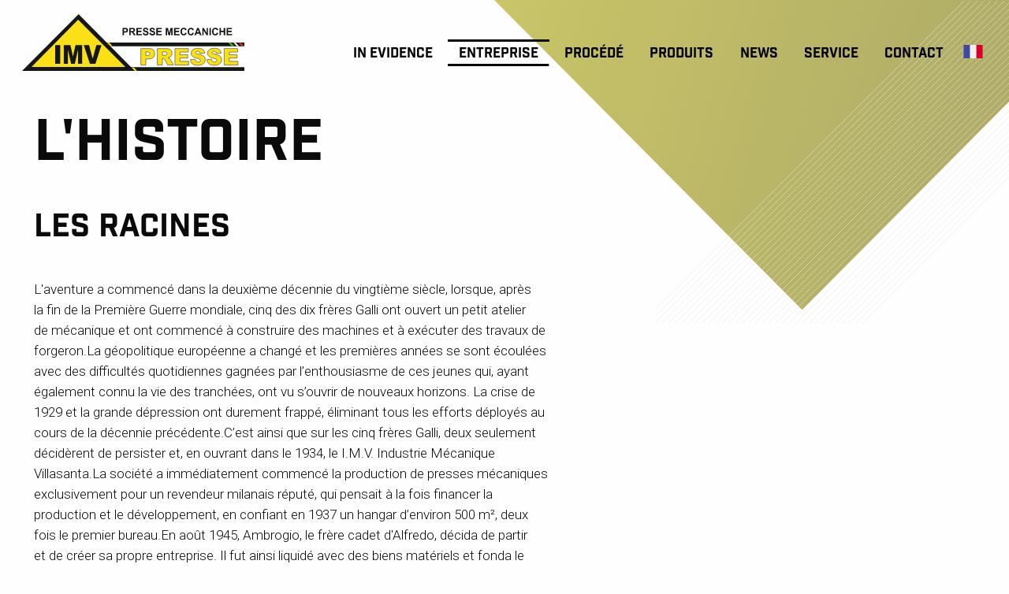

--- FILE ---
content_type: text/html; charset=UTF-8
request_url: https://www.imvpresse.com/fr/entreprise/histoire
body_size: 9097
content:
<!DOCTYPE html>
<html lang="fr" dir="ltr" prefix="content: http://purl.org/rss/1.0/modules/content/  dc: http://purl.org/dc/terms/  foaf: http://xmlns.com/foaf/0.1/  og: http://ogp.me/ns#  rdfs: http://www.w3.org/2000/01/rdf-schema#  schema: http://schema.org/  sioc: http://rdfs.org/sioc/ns#  sioct: http://rdfs.org/sioc/types#  skos: http://www.w3.org/2004/02/skos/core#  xsd: http://www.w3.org/2001/XMLSchema# " class="no-js">
  <head>
    <meta charset="utf-8" />
<script>(function(i,s,o,g,r,a,m){i["GoogleAnalyticsObject"]=r;i[r]=i[r]||function(){(i[r].q=i[r].q||[]).push(arguments)},i[r].l=1*new Date();a=s.createElement(o),m=s.getElementsByTagName(o)[0];a.async=1;a.src=g;m.parentNode.insertBefore(a,m)})(window,document,"script","https://www.google-analytics.com/analytics.js","ga");ga("create", "UA-111505355-1", {"cookieDomain":"auto"});ga("set", "anonymizeIp", true);ga("send", "pageview");</script>
<meta name="title" content="L&#039;histoire | IMVPresse" />
<link rel="canonical" href="https://www.imvpresse.com/fr/entreprise/histoire" />
<meta name="MobileOptimized" content="width" />
<meta name="HandheldFriendly" content="true" />
<meta name="viewport" content="width=device-width, initial-scale=1.0" />
<meta content="ie=edge, chrome=1" http-equiv="x-ua-compatible" />
<meta http-equiv="ImageToolbar" content="false" />
<link rel="alternate" hreflang="it" href="https://www.imvpresse.com/it/azienda/storia" />
<link rel="alternate" hreflang="en" href="https://www.imvpresse.com/en/company/history" />
<link rel="alternate" hreflang="fr" href="https://www.imvpresse.com/fr/entreprise/histoire" />
<link rel="alternate" hreflang="es" href="https://www.imvpresse.com/es/la-empresa/storia" />
<link rel="alternate" hreflang="de" href="https://www.imvpresse.com/de/unternehmen/die-geschichte" />
<link rel="alternate" hreflang="pl" href="https://www.imvpresse.com/pl/spolka/storia" />
<link rel="shortcut icon" href="/core/misc/favicon.ico" type="image/vnd.microsoft.icon" />
<link rel="revision" href="/fr/entreprise/histoire" />

    <title>L&#039;histoire | IMVPresse</title>
    <link rel="stylesheet" href="/sites/default/files/css/css_VSrfXFHCWgzq5hLrSSCUIz_6zx_2Z_UlNZn5q6qm7lE.css?swopaz" media="all" />
<link rel="stylesheet" href="/sites/default/files/css/css_AbpHGcgLb-kRsJGnwFEktk7uzpZOCcBY74-YBdrKVGs.css?swopaz" media="all" />
<link rel="stylesheet" href="https://fonts.googleapis.com/css?family=Roboto:300,400,700,900" media="all" />
<link rel="stylesheet" href="/sites/default/files/css/css_iTGfHQ5GCNZIGGUXYQ95aNh5G_93SXRfrMJhBtjUJng.css?swopaz" media="all" />

<!--[if lte IE 11]>
<link rel="stylesheet" href="/sites/default/files/css/css_nMJABzBHwTwyEWmG4XMK829swxyCkWmwJHVGizaOQt0.css?swopaz" media="all" />
<![endif]-->

    
<!--[if lte IE 8]>
<script src="/sites/default/files/js/js_VtafjXmRvoUgAzqzYTA3Wrjkx9wcWhjP0G4ZnnqRamA.js"></script>
<![endif]-->


    <!-- Google Tag Manager -->
    <script>(function(w,d,s,l,i){w[l]=w[l]||[];w[l].push({'gtm.start':
    new Date().getTime(),event:'gtm.js'});var f=d.getElementsByTagName(s)[0],
    j=d.createElement(s),dl=l!='dataLayer'?'&l='+l:'';j.async=true;j.src=
    'https://www.googletagmanager.com/gtm.js?id='+i+dl;f.parentNode.insertBefore(j,f);
    })(window,document,'script','dataLayer','GTM-TFWS65SQ');</script>
    <!-- End Google Tag Manager -->

    <link rel="apple-touch-icon" sizes="180x180" href="/themes/custom/site/favicons/apple-touch-icon.png">
    <link rel="icon" type="image/png" sizes="32x32" href="/themes/custom/site/favicons/favicon-32x32.png">
    <link rel="icon" type="image/png" sizes="16x16" href="/themes/custom/site/favicons/favicon-16x16.png">
    <link rel="manifest" href="/themes/custom/site/favicons/site.webmanifest">
    <link rel="mask-icon" href="/themes/custom/site/favicons/safari-pinned-tab.svg" color="#fae016">
    <link rel="shortcut icon" href="/themes/custom/site/favicons/favicon.ico">
    <meta name="msapplication-TileColor" content="#2b5797">
    <meta name="msapplication-config" content="/themes/custom/site/favicons/browserconfig.xml">
    <meta name="theme-color" content="#ffffff">
  </head>
  <body class="lang-fr section-fr path-node node--type-page">

    <!-- Google Tag Manager (noscript) -->
    <noscript><iframe src="https://www.googletagmanager.com/ns.html?id=GTM-TFWS65SQ" height="0" width="0" style="display:none;visibility:hidden"></iframe></noscript>
    <!-- End Google Tag Manager (noscript) -->

  <div class="svg_clips"><svg xmlns="http://www.w3.org/2000/svg" class="clip-svg">
  <defs>
    <clipPath id="polygon-clip-triangle-isoceles-bottom" clipPathUnits="objectBoundingBox">
      <polygon points="1 0, 0 0, 0.5 0.755" />
    </clipPath>

    <clipPath id="polygon-clip-triangle-isoceles-right" clipPathUnits="objectBoundingBox">
      <polygon points="0 0, 1 0.5,  0 1" />
    </clipPath>

    <clipPath id="polygon-clip-triangle-isoceles-left" clipPathUnits="objectBoundingBox">
      <polygon points="1 0, 1 1, 0 0.5" />
    </clipPath>
  </defs>
</svg>
</div>
  <a href="#main-content" class="visually-hidden focusable skip-link">
    Aller au contenu principal
  </a>
  
    <div class="dialog-off-canvas-main-canvas" data-off-canvas-main-canvas>
    

<script>
  if (document.body.classList) {
    document.body.classList.add('js')
    document.body.classList.add('page__loading');
  } else {
    document.body.className += ' js page__loading ';
  }
</script>
<style>
  #main,
  #block-site-main-menu {
    transition: opacity 0.5s;
  }
  .js.page__loading #main,
  .js.page__loading #block-site-main-menu {
    opacity: 0;
  }
</style>
<div class="layer_fg page__loader">
</div>

<div class="off-canvas-wrapper">
  <div class="inner-wrap off-canvas-wrapper-inner" id="inner-wrap" data-off-canvas-wrapper>
    <aside id="left-off-canvas-menu" class="off-canvas left-off-canvas-menu position-left" role="complementary"
           data-off-canvas>
        <div>
    <section id="block-mobilemenucontacts" class="block-mobilemenucontacts block block-block-content block-block-content07c4a397-9b73-401d-ba97-d1fadf8ada6c">
  
  
    

  
          <div class="field-wrapper body field field-block-content--body field-name-body field-type-text-with-summary field-label-hidden">
    <div class="field-items">
          <div class="field-item"><div class="mobile_menu__contacts clearfix mt-3 grid-x">
<div class="cell auto">
<div><a href="tel:0039039303641"><span class="lot-icon lot-icon-phone"></span><br />telefono +39.039.303641</a></div>
</div>

<div class="cell auto">
<div><a href="https://goo.gl/maps/sFKcid7wfru"><span class="lot-icon lot-icon-map"></span><br />Visualizza su google map </a></div>
</div>
</div></div>
      </div>
</div>

    
    
  </section>

  </div>

    </aside>

    <aside id="right-off-canvas-menu" class="off-canvas right-off-canvas-menu position-right" role="complementary"
           data-off-canvas>
      
    </aside>

    <div class="off-canvas-content" data-off-canvas-content>
      
      <header class="page_header grid-x" role="banner" aria-label="Entête du site">
        
                  <div class="cell grid-container">
            <div class="grid-x flex-nowrap grid-padding-x align-end header_menulog_container">
<section id="block-site-branding" class="block-site-branding block block-system block-system-branding-block">
  
  
    

  
          <a href="/fr" title="Accueil" rel="home">
      <img src="/themes/custom/site/logo.svg" alt="Accueil" />
    </a>
      

    
  </section>
<nav role="navigation" aria-labelledby="block-site-main-menu-menu" id="block-site-main-menu" class="block-site-main-menu">
            
  <h2 class="block-title visually-hidden" id="block-site-main-menu-menu">Navigazione principale</h2>
  

        
<div class="title-bar openmenu" data-responsive-toggle="main-menu-mobile" data-hide-for="large">
  <div class="title-bar-title" data-open="Menu" data-close="Fermer">Menu</div>
  <button class="menu-icon" type="button"></button>
</div>


<div class="top-bar" id="main-menu">
  <div class="top-bar-left">
            
      <ul class="menu align-left large-align-right dropdown vertical large-horizontal" data-responsive-menu="drilldown large-dropdown">

                    <li class="menu-item is-dropdown-submenu-parent menu-item--expanded">
        <a href="" target="_self">In evidence</a>
                                <ul class="menu vertical">
                    <li class="menu-item">
        <a href="/fr/breaking-news" target="_self" rel="nofollow" data-drupal-link-system-path="breaking-news">Breaking news</a>
              </li>
                <li class="menu-item">
        <a href="/fr/evidence/opportunite" target="_self" data-drupal-link-system-path="node/11">Opportunité</a>
              </li>
                <li class="menu-item">
        <a href="/fr/usato-garantito" data-drupal-link-system-path="node/26">Utilisé avec garantie</a>
              </li>
        </ul>
  
              </li>
                <li class="menu-item is-dropdown-submenu-parent menu-item--expanded menu-item--active-trail">
        <a href="" target="_self">Entreprise</a>
                                <ul class="menu vertical">
                    <li class="menu-item">
        <a href="/fr/entreprise/qui-nous-sommes" data-drupal-link-system-path="node/6">Qui nous sommes</a>
              </li>
                <li class="menu-item menu-item--active-trail">
        <a href="/fr/entreprise/histoire" data-drupal-link-system-path="node/3" class="is-active">L&#039;histoire</a>
              </li>
                <li class="menu-item">
        <a href="/fr/entreprise/marche" data-drupal-link-system-path="node/8">Marché</a>
              </li>
                <li class="menu-item">
        <a href="/fr/entreprise/dit-pour-nous" data-drupal-link-system-path="node/14">On dit pour nous</a>
              </li>
        </ul>
  
              </li>
                <li class="menu-item is-dropdown-submenu-parent menu-item--expanded">
        <a href="" target="_self">Procédé</a>
                                <ul class="menu vertical">
                    <li class="menu-item">
        <a href="/fr/procede/lusine" data-drupal-link-system-path="node/21">L&#039;usine</a>
              </li>
                <li class="menu-item">
        <a href="/fr/procede/equipement" data-drupal-link-system-path="node/17">Èquipement</a>
              </li>
                <li class="menu-item">
        <a href="/fr/procede/procede-de-production" data-drupal-link-system-path="node/18">Procédé de production</a>
              </li>
        </ul>
  
              </li>
                <li class="menu-item is-dropdown-submenu-parent menu-item--expanded">
        <a href="" target="_self">Produits</a>
                                <ul class="menu vertical">
                    <li class="menu-item">
        <a href="/fr/produits/presses-mecaniques" data-drupal-link-system-path="node/24">Presses mecaniques</a>
              </li>
                <li class="menu-item">
        <a href="/fr/produits/presses-ralentissement" data-drupal-link-system-path="node/23">Presses ralentissement</a>
              </li>
                <li class="menu-item">
        <a href="/fr/produits/installation-de-estampage" data-drupal-link-system-path="node/25">Installation de estampage</a>
              </li>
                <li class="menu-item">
        <a href="/fr/produits/accessoires" data-drupal-link-system-path="node/22">accessoires</a>
              </li>
        </ul>
  
              </li>
                <li class="menu-item">
        <a href="/fr/news" target="_self" data-drupal-link-system-path="node/10">News</a>
              </li>
                <li class="menu-item">
        <a href="/fr/service" target="_self" data-drupal-link-system-path="node/9">Service</a>
              </li>
                <li class="menu-item">
        <a href="/fr/contact" target="_self" data-drupal-link-system-path="node/7">Contact</a>
              </li>
        </ul>
  
  </div>
</div>


  </nav>
<section class="language-switcher-language-url block-languageswitcher block block-language block-language-blocklanguage-interface" id="block-languageswitcher" role="navigation">
  
  
    

  
          <div class="languages__container">
  <ul  class="links dropdown menu float-right" data-dropdown-menu>
    <li>
      <span class="lang_icon" data-langcode="fr">FR</span>
              <ul>              <li hreflang="it" data-drupal-link-system-path="node/3" class="it"><a href="/it/azienda/storia" class="language-link" hreflang="it" data-drupal-link-system-path="node/3">IT</a></li>
                          <li hreflang="en" data-drupal-link-system-path="node/3" class="en"><a href="/en/company/history" class="language-link" hreflang="en" data-drupal-link-system-path="node/3">EN</a></li>
                          <li hreflang="es" data-drupal-link-system-path="node/3" class="es"><a href="/es/la-empresa/storia" class="language-link" hreflang="es" data-drupal-link-system-path="node/3">ES</a></li>
                          <li hreflang="de" data-drupal-link-system-path="node/3" class="de"><a href="/de/unternehmen/die-geschichte" class="language-link" hreflang="de" data-drupal-link-system-path="node/3">DE</a></li>
                          <li hreflang="pl" data-drupal-link-system-path="node/3" class="pl"><a href="/pl/spolka/storia" class="language-link" hreflang="pl" data-drupal-link-system-path="node/3">PL</a></li>
            </ul>
          </li>
  </ul></div>

    
    
  </section>

</div>

          </div>
              </header>

      <div class="row">


        
        
        <div class="grid-x">
          <main id="main" class="large-12 cell" role="main">

            <a id="main-content"></a>
                        <section>

              <div class="page_header_image page_header_image__noimage">
                                  <svg viewBox="0 0 900 600">
                    <defs>
                      <linearGradient id="grad1" x1="0%" y1="0%" x2="150%" y2="30%">
                        <stop offset="0%" style="stop-color:rgb(253, 242, 4);stop-opacity:0.6">
                          <animate attributeName="stop-color" values="rgb(253, 242, 4); rgb(0,0,0); rgb(253, 242, 4)" dur="14s" repeatCount="indefinite"></animate>
                        </stop>
                        <stop offset="120%" style="stop-color:rgb(0,0,0);stop-opacity:0.6">
                          <animate attributeName="stop-color" values="rgb(0,0,0); rgb(253, 242, 4); rgb(0,0,0)" dur="14s" repeatCount="indefinite"></animate>

                        </stop>

                      </linearGradient>
                      <rect id="header_rect" x="0" y="0" fill="url(#grad1)" width="900" height="600"></rect>
                    </defs>

                    <use clip-path="url(#polygon-clip-triangle-isoceles-bottom)" xlink:href="#header_rect" style="width: 100%;"></use>
                  </svg>
                              </div>
                              <div class="page_header_skews skew__columns"></div>
              
                <div>
    <section id="block-site-content" class="block-site-content block block-system block-system-main-block">
  
  
    

  
          <article id="node-3"  data-history-node-id="3" role="article" about="/fr/entreprise/histoire" typeof="schema:WebPage">

  
      <span property="schema:name" content="L&#039;histoire" class="hidden"></span>


  
    <div class="view-mode-full">
    <div  class="page_header_content grid-x grid-container">
        <div class="cell">
      
  <h1  class="field-wrapper page_title">L'histoire</h1>


  <h2  class="field-wrapper page_subtitle">Les racines</h2>

<div class="field-wrapper field field-node--field-header-description field-name-field-header-description field-type-text-long field-label-hidden">
    <div class="field-items">
          <div class="field-item"><p>L'aventure a commencé dans la deuxième décennie du vingtième siècle, lorsque, après la fin de la Première Guerre mondiale, cinq des dix frères Galli ont ouvert un petit atelier de mécanique et ont commencé à construire des machines et à exécuter des travaux de forgeron.La géopolitique européenne a changé et les premières années se sont écoulées avec des difficultés quotidiennes gagnées par l’enthousiasme de ces jeunes qui, ayant également connu la vie des tranchées, ont vu s’ouvrir de nouveaux horizons. La crise de 1929 et la grande dépression ont durement frappé, éliminant tous les efforts déployés au cours de la décennie précédente.C’est ainsi que sur les cinq frères Galli, deux seulement décidèrent de persister et, en ouvrant dans le 1934, le I.M.V. Industrie Mécanique Villasanta.La société a immédiatement commencé la production de presses mécaniques exclusivement pour un revendeur milanais réputé, qui pensait à la fois financer la production et le développement, en confiant en 1937 un hangar d’environ 500 m², deux fois le premier bureau.En août 1945, Ambrogio, le frère cadet d'Alfredo, décida de partir et de créer sa propre entreprise. Il fut ainsi liquidé avec des biens matériels et fonda le ""Ambrogio Galli"", tandis que l'I.M.V. di Galli Alfredo et Ambrogio sont devenus I.M.V. Galli Alfredo. Après le départ de son frère, Alfredo trouva une aide valable dans ses enfants qui partagèrent immédiatement ses efforts avec lui. Tout d'abord, Carla puis Giuseppe ont pris en charge les différents besoins, de la comptabilité à la production, en passant par les ventes. En 1950, le batiment a été agrandi en le doublant. Le ""miracle économique italien"" a commencé à se faire sentir et en 1955, la famille Galli a finalement réussi à racheter la propriété. Devenu autonome économiquement et commercialement, I.M.V. a traversé les années de croissance économique en élargissant ses capacités.</p></div>
      </div>
</div>

    </div>
  </div>
<div class="field-wrapper field field-node--field-body field-name-field-body field-type-entity-reference-revisions field-label-hidden">
    <div class="field-items">
          <div class="field-item">  <section  class="grid-container triangle__before mt-4 mb-3 story__box story__stacked story__history1 p_story__hasimage p_story__hastext paragraph paragraph--type--story-content paragraph--view-mode--default">
          
<div  class="p_storycontent__text">
      <div class="field-wrapper field field-paragraph--field-p-storycontent-title field-name-field-p-storycontent-title field-type-text field-label-hidden">
    <div class="field-items">
          <div class="field-item"><h1>l'histoire continue...</h1></div>
      </div>
</div>
<div class="field-wrapper field field-paragraph--field-p-storycontent-body field-name-field-p-storycontent-body field-type-text-long field-label-hidden">
    <div class="field-items">
          <div class="field-item"><p>Grâce à la forte expansion du marché automobile, ces dernières années, la production de presses à chaud, également de taille et de puissance considérables, ainsi que de presses à déformation dotées de solutions techniques de pointe, qui semblent parfois même anticiper les époques, s'est développée.du marché, comme par exemple les presses de la série DFCL fabriquées entre les années 60 et 70 avec la solution des bielles équipées de ""Plunger"", est aujourd'hui considéré comme un point fort des presses de précision. Le fondateur Alfredo a pris sa retraite à la fin des années soixante-dix, laissant la barre aux mains de la deuxième génération. En 1980, une nouvelle usine de 6.000 mq a été inaugurée pour répondre aux besoins d'espace requis par l'expansion de la production, en raison de l'expansion des marchés de la déformation et du cisaillement de la tôle. Plus tard, I.M.V. s'est établi dans divers secteurs; des ustensiles de cuisine aux appareils ménagers, des meubles aux composants de la voiture, en passant par le frittage de poudres métalliques; l'expansion des applications des presses est multipliée. Les années 80 ont été caractérisées par un fort renouveau; L'entrée massive de l'électronique a modifié de manière irréversible la conception, la production et l'utilisation des presses. I.M.V. GALLI ALFREDO a investi beaucoup de ressources dans les technologies et les ressources humaines pour mieux faire face à ce nouveau défi, avec une amélioration notable de la qualité et des performances des produits. L'engagement des membres et la participation directe de la famille ont rendu l'entreprise compétitive et solide, ce qui lui a permis de surmonter, au fil des décennies, la sélection naturelle créée par les moments négatifs de crise économique dans le secteur de la mécanique, aux niveaux national et international.</p></div>
      </div>
</div>

  </div>
<div  class="p_storycontent__media">
      <div class="field-wrapper field field-paragraph--field-p-storycontent-image field-name-field-p-storycontent-image field-type-entity-reference field-label-hidden">
    <div class="field-items">
          <div class="field-item"><article>
  
      <div class="field-wrapper field field-media--field-media-image field-name-field-media-image field-type-image field-label-hidden">
    <div class="field-items">
          <div class="field-item">  <img src="/sites/default/files/2018-06/storia3.png" width="722" height="484" alt="" typeof="foaf:Image" />

</div>
      </div>
</div>

  </article>
</div>
      </div>
</div>

  </div>
      </section>
</div>
          <div class="field-item">  <section  class="story__history2 p_story__hasimage p_story__hastext paragraph paragraph--type--story-content paragraph--view-mode--default">
          
<div  class="p_storycontent__text">
      <div class="field-wrapper field field-paragraph--field-p-storycontent-body field-name-field-p-storycontent-body field-type-text-long field-label-hidden">
    <div class="field-items">
          <div class="field-item"><article class="embedded-entity">  <img src="/sites/default/files/2018-06/storia1.png" width="274" height="295" alt="Thumbnail" title="Story 1" typeof="foaf:Image" />

</article>
</div>
      </div>
</div>

  </div>
<div  class="p_storycontent__media">
      <div class="field-wrapper field field-paragraph--field-p-storycontent-image field-name-field-p-storycontent-image field-type-entity-reference field-label-hidden">
    <div class="field-items">
          <div class="field-item"><article>
  
      <div class="field-wrapper field field-media--field-media-image field-name-field-media-image field-type-image field-label-hidden">
    <div class="field-items">
          <div class="field-item">  <img src="/sites/default/files/2018-06/storia2.png" width="910" height="311" alt="" typeof="foaf:Image" />

</div>
      </div>
</div>

  </article>
</div>
      </div>
</div>

  </div>
      </section>
</div>
          <div class="field-item">  <section  class="story__box story__history1 p_story__hastext paragraph paragraph--type--story-content paragraph--view-mode--default">
          
<div  class="p_storycontent__text">
      <div class="field-wrapper field field-paragraph--field-p-storycontent-title field-name-field-p-storycontent-title field-type-text field-label-hidden">
    <div class="field-items">
          <div class="field-item"><h1>vers le future!</h1></div>
      </div>
</div>
<div class="field-wrapper field field-paragraph--field-p-storycontent-body field-name-field-p-storycontent-body field-type-text-long field-label-hidden">
    <div class="field-items">
          <div class="field-item"><div class="grid-container triangle__after">
<div class="grid-x">
<div class="cell">
<p>Parallèlement, la société a participé à la mondialisation des marchés en exportant ses machines à travers l’Europe et le monde. En 1998, un nouveau changement de génération a débuté avec l'entrée de trois frères, Galli Alfredo, Elisabetta et Lorenzo. La société est passée d'une entreprise artisanale à une société de capitaux, changeant également de nom et de marque. La concurrence féroce et les fournitures de plus en plus exigeantes nécessitaient de nouvelles machines au potentiel considérable. En 2005, le site de production a de nouveau été étendu de 3000 m² supplémentaires. entièrement dédié à un nouveau département d'assemblage, avec une capacité de levage allant jusqu'à 200 tonnes. et des hauteurs utiles jusqu’à 20 mètres.Le marché est en train de changer à nouveau et la clientèle de plus en plus exigeante demande la fourniture de systèmes de dèformation  complets "clé en main" avec une automatisation complète et souvent même avec des moules. Cette exigence commune a conduit I.M.V. PRESSE, en collaboration avec d'autres partenaires complémentaires, a fondé l'équipe commerciale "Formitaly" en 2009. Grâce à des décennies d'histoire, I.M.V. PRESSE s.r.l. apportera avec elle l'expérience acquise et transmise à la nouvelle génération, ainsi que de nouvelles idées commerciales et organisationnelles.</p>
</div>
</div>
</div></div>
      </div>
</div>

  </div>
      </section>
</div>
          <div class="field-item">  <section  class="grid-container mt-3 mb-5 paragraph paragraph--type--generic-html paragraph--view-mode--default">
          <div class="field-wrapper field field-paragraph--field-p-generichtml-body field-name-field-p-generichtml-body field-type-text-long field-label-hidden">
    <div class="field-items">
          <div class="field-item"><div class="grid-x grid-padding-x">
<div class="cell medium-12 align-center text-center">
<article class="embedded-entity">  <img src="/sites/default/files/2018-10/sede.png" width="724" height="484" alt="Thumbnail" title="Storia sede" typeof="foaf:Image" />

</article>

</div>
</div>
</div>
      </div>
</div>

      </section>
</div>
          <div class="field-item">  <section  class="hero__virtualtour skew__columns hero__virtualtour__history mb-3 mb-medium-4 paragraph paragraph--type--hero-area paragraph--view-mode--default" style="background: transparent url(&quot;https://www.imvpresse.com/sites/default/files/2018-05/tour-virtuale.jpg&quot;) no-repeat center center / cover">
          
<div  class="p_hero_content__container">
      <div class="field-wrapper field field-paragraph--field-p-hero-title field-name-field-p-hero-title field-type-text field-label-hidden">
    <div class="field-items">
          <div class="field-item"><span class="lot-icon lot-icon-eye"></span><br /><h2>VISITA VIRTUALE</h2></div>
      </div>
</div>
<div class="field-wrapper field field-paragraph--field-p-hero-call2action field-name-field-p-hero-call2action field-type-link field-label-hidden">
    <div class="field-items">
          <div class="field-item"><a href="/fr/visite-virtuelle" class="btn">virtual tour</a></div>
      </div>
</div>

  </div>
      </section>
</div>
      </div>
</div>

  </div>

  
  
  
</article>

    
    
  </section>
<section id="block-previousnextlinks" class="block-previousnextlinks block block-prev-next-links block-prev-next-link">
  
  
    

  
          <a href="/fr/entreprise/qui-nous-sommes" class="pager__link pager__link--prev">Qui nous sommes</a><a href="/fr/entreprise/marche" class="pager__link pager__link--next">Marché</a>
    
    
  </section>

  </div>

            </section>
          </main>
                            </div>
                  <footer class="page_footer skew__columns">
            <div class="grid-container grid-x">
                              <div id="footer-first" class="large-4 cell">
                    <div>
    <section id="block-imvcontacts" class="block-imvcontacts block block-block-content block-block-contente243e628-8e67-4c75-abf2-707239740081">
  
  
    

  
          <div class="field-wrapper body field field-block-content--body field-name-body field-type-text-with-summary field-label-hidden">
    <div class="field-items">
          <div class="field-item"><p><a href="https://goo.gl/maps/taiWxtRUdj92">Via N.Tommaseo, 16<br />
20852 Villasanta (MB) Italy</a><br />
Tel. <a href="tel:0039039303641">+39.039.303641</a> Fax. +39.039.304112<br />
<a href="mailto:info@imvpresse.com">info@imvpresse.com</a><br />
P.iva e C.f. 02798580961</p>

<p><a href="https://www.instagram.com/imv_presse/"><img alt="" data-entity-type="" data-entity-uuid="" src="/sites/default/files/2021-08/is.png" /></a> <a href="https://www.linkedin.com/in/betty-galli-45724a38/" style="margin-left: 30px;"><img alt="" data-entity-type="" data-entity-uuid="" src="/sites/default/files/2021-08/Linkedin-per-Footer.png" /></a></p>
</div>
      </div>
</div>

    
    
  </section>

  </div>

                </div>
                                            <div id="footer-middle" class="large-4 cell">
                    <div>
    <nav role="navigation" aria-labelledby="block-navigazioneprincipale-menu" id="block-navigazioneprincipale" class="block-navigazioneprincipale">
            
  <h2 class="block-title visually-hidden" id="block-navigazioneprincipale-menu">Navigazione principale</h2>
  

        
<div id="footer-menu">
              <ul class="menu">
                    <li class="menu-item menu-item--expanded">
        <a href="" target="_self">In evidence</a>
                                <ul class="menu">
                    <li class="menu-item">
        <a href="/fr/breaking-news" target="_self" rel="nofollow" data-drupal-link-system-path="breaking-news">Breaking news</a>
              </li>
                <li class="menu-item">
        <a href="/fr/evidence/opportunite" target="_self" data-drupal-link-system-path="node/11">Opportunité</a>
              </li>
                <li class="menu-item">
        <a href="/fr/usato-garantito" data-drupal-link-system-path="node/26">Utilisé avec garantie</a>
              </li>
        </ul>
  
              </li>
                <li class="menu-item menu-item--expanded menu-item--active-trail">
        <a href="" target="_self">Entreprise</a>
                                <ul class="menu">
                    <li class="menu-item">
        <a href="/fr/entreprise/qui-nous-sommes" data-drupal-link-system-path="node/6">Qui nous sommes</a>
              </li>
                <li class="menu-item menu-item--active-trail">
        <a href="/fr/entreprise/histoire" data-drupal-link-system-path="node/3" class="is-active">L&#039;histoire</a>
              </li>
                <li class="menu-item">
        <a href="/fr/entreprise/marche" data-drupal-link-system-path="node/8">Marché</a>
              </li>
                <li class="menu-item">
        <a href="/fr/entreprise/dit-pour-nous" data-drupal-link-system-path="node/14">On dit pour nous</a>
              </li>
        </ul>
  
              </li>
                <li class="menu-item menu-item--expanded">
        <a href="" target="_self">Procédé</a>
                                <ul class="menu">
                    <li class="menu-item">
        <a href="/fr/procede/lusine" data-drupal-link-system-path="node/21">L&#039;usine</a>
              </li>
                <li class="menu-item">
        <a href="/fr/procede/equipement" data-drupal-link-system-path="node/17">Èquipement</a>
              </li>
                <li class="menu-item">
        <a href="/fr/procede/procede-de-production" data-drupal-link-system-path="node/18">Procédé de production</a>
              </li>
                <li class="menu-item">
        <a href="https://www.imvpresse.com/it/politica-la-sicurezza-salute-e-ambiente" target="_self">POLITICA PER LA SICUREZZA SALUTE E AMBIENTE</a>
              </li>
        </ul>
  
              </li>
                <li class="menu-item menu-item--expanded">
        <a href="" target="_self">Produits</a>
                                <ul class="menu">
                    <li class="menu-item">
        <a href="/fr/produits/presses-mecaniques" data-drupal-link-system-path="node/24">Presses mecaniques</a>
              </li>
                <li class="menu-item">
        <a href="/fr/produits/presses-ralentissement" data-drupal-link-system-path="node/23">Presses ralentissement</a>
              </li>
                <li class="menu-item">
        <a href="/fr/produits/installation-de-estampage" data-drupal-link-system-path="node/25">Installation de estampage</a>
              </li>
                <li class="menu-item">
        <a href="/fr/produits/accessoires" data-drupal-link-system-path="node/22">accessoires</a>
              </li>
        </ul>
  
              </li>
                <li class="menu-item">
        <a href="/fr/news" target="_self" data-drupal-link-system-path="node/10">News</a>
              </li>
                <li class="menu-item">
        <a href="/fr/service" target="_self" data-drupal-link-system-path="node/9">Service</a>
              </li>
                <li class="menu-item">
        <a href="/fr/contact" target="_self" data-drupal-link-system-path="node/7">Contact</a>
              </li>
        </ul>
  
</div>


  </nav>

  </div>

                </div>
                                            <div id="footer-last" class="large-4 cell">
                    <div>
    <nav role="navigation" aria-labelledby="block-site-footer-menu" id="block-site-footer" class="block-site-footer">
            
  <h2 class="block-title visually-hidden" id="block-site-footer-menu">Footer menu</h2>
  

        
              <ul class="menu">
                    <li class="menu-item">
        <a href="/fr/node/28" target="_self" data-drupal-link-system-path="node/28">Lavora con noi</a>
              </li>
                <li class="menu-item">
        <a href="/fr/privacy-policy" target="_self" data-drupal-link-system-path="node/38">Privacy policy</a>
              </li>
        </ul>
  


  </nav>
<section id="block-memberofformitaly" class="block-memberofformitaly block block-block-content block-block-content3a58f3db-6a98-4017-ac36-f7701a5a818d">
  
  
    

  
          <div class="field-wrapper body field field-block-content--body field-name-body field-type-text-with-summary field-label-hidden">
    <div class="field-items">
          <div class="field-item"><h3>Member of</h3>
<a href="http://www.formitaly.us/" target="_blank" rel="noopener nofollow">
<article class="embedded-entity">  <img src="/sites/default/files/2018-10/formitaly_logo_footer.png" width="113" height="20" alt="Thumbnail" title="Formitaly logo" typeof="foaf:Image" />

</article>

</a>
</div>
      </div>
</div>

    
    
  </section>

  </div>

                </div>
                          </div>
          </footer>
                <div class="bottom-bar panel">
          <div class="grid-x grid-container">
            <div class="cell">
              &copy; 2025 IMVPresse All rights reserved. | Made by <a href="https://www.apvd.it/">APVD</a>
            </div>
          </div>
        </div>
      </div>
    </div>
  </div>
</div>

  </div>

  
  <script type="application/json" data-drupal-selector="drupal-settings-json">{"path":{"baseUrl":"\/","scriptPath":null,"pathPrefix":"fr\/","currentPath":"node\/3","currentPathIsAdmin":false,"isFront":false,"currentLanguage":"fr"},"pluralDelimiter":"\u0003","google_analytics":{"trackOutbound":true,"trackMailto":true,"trackDownload":true,"trackDownloadExtensions":"7z|aac|arc|arj|asf|asx|avi|bin|csv|doc(x|m)?|dot(x|m)?|exe|flv|gif|gz|gzip|hqx|jar|jpe?g|js|mp(2|3|4|e?g)|mov(ie)?|msi|msp|pdf|phps|png|ppt(x|m)?|pot(x|m)?|pps(x|m)?|ppam|sld(x|m)?|thmx|qtm?|ra(m|r)?|sea|sit|tar|tgz|torrent|txt|wav|wma|wmv|wpd|xls(x|m|b)?|xlt(x|m)|xlam|xml|z|zip"},"field_group":{"html_element":{"mode":"default","context":"view","settings":{"id":"","classes":"page_header_content","element":"div","show_label":false,"label_element":"h3","attributes":"","effect":"none","speed":"fast","label":"Header Content"}}},"user":{"uid":0,"permissionsHash":"c6d4d9f56b93347d7e43542428a03a58ddc53180c17a457f71d41a1a7e05706a"}}</script>
<script src="/sites/default/files/js/js_26LI1j8p3BuncWfz68xF6VgR9K2doz9pd03qs2OsCQI.js"></script>

  <!-- ⚡ davide@licheni.net -->
  </body>
</html>


--- FILE ---
content_type: text/css
request_url: https://www.imvpresse.com/sites/default/files/css/css_iTGfHQ5GCNZIGGUXYQ95aNh5G_93SXRfrMJhBtjUJng.css?swopaz
body_size: 26858
content:
@media print,screen and (min-width:40em){.reveal,.reveal.tiny,.reveal.small,.reveal.large{right:auto;left:auto;margin:0 auto}}html{font-family:sans-serif;line-height:1.15;-ms-text-size-adjust:100%;-webkit-text-size-adjust:100%}body{margin:0}article,aside,footer,header,nav,section{display:block}h1{font-size:2em;margin:0.67em 0}figcaption,figure{display:block}figure{margin:1em 40px}hr{box-sizing:content-box;height:0;overflow:visible}main{display:block}pre{font-family:monospace,monospace;font-size:1em}a{background-color:transparent;-webkit-text-decoration-skip:objects}a:active,a:hover{outline-width:0}abbr[title]{border-bottom:none;text-decoration:underline;text-decoration:underline dotted}b,strong{font-weight:inherit}b,strong{font-weight:bolder}code,kbd,samp{font-family:monospace,monospace;font-size:1em}dfn{font-style:italic}mark{background-color:#ff0;color:#000}small{font-size:80%}sub,sup{font-size:75%;line-height:0;position:relative;vertical-align:baseline}sub{bottom:-0.25em}sup{top:-0.5em}audio,video{display:inline-block}audio:not([controls]){display:none;height:0}img{border-style:none}svg:not(:root){overflow:hidden}button,input,optgroup,select,textarea{font-family:sans-serif;font-size:100%;line-height:1.15;margin:0}button{overflow:visible}button,select{text-transform:none}button,html [type="button"],[type="reset"],[type="submit"]{-webkit-appearance:button}button::-moz-focus-inner,[type="button"]::-moz-focus-inner,[type="reset"]::-moz-focus-inner,[type="submit"]::-moz-focus-inner{border-style:none;padding:0}button:-moz-focusring,[type="button"]:-moz-focusring,[type="reset"]:-moz-focusring,[type="submit"]:-moz-focusring{outline:1px dotted ButtonText}input{overflow:visible}[type="checkbox"],[type="radio"]{box-sizing:border-box;padding:0}[type="number"]::-webkit-inner-spin-button,[type="number"]::-webkit-outer-spin-button{height:auto}[type="search"]{-webkit-appearance:textfield;outline-offset:-2px}[type="search"]::-webkit-search-cancel-button,[type="search"]::-webkit-search-decoration{-webkit-appearance:none}::-webkit-file-upload-button{-webkit-appearance:button;font:inherit}fieldset{border:1px solid #c0c0c0;margin:0 2px;padding:0.35em 0.625em 0.75em}legend{box-sizing:border-box;display:table;max-width:100%;padding:0;color:inherit;white-space:normal}progress{display:inline-block;vertical-align:baseline}textarea{overflow:auto}details{display:block}summary{display:list-item}menu{display:block}canvas{display:inline-block}template{display:none}[hidden]{display:none}.foundation-mq{font-family:"small=0em&medium=40em&large=64em&xlarge=75em&xxlarge=90em"}html{box-sizing:border-box;font-size:17px}*,*::before,*::after{box-sizing:inherit}body{margin:0;padding:0;background:#fefefe;font-family:"Roboto",Helvetica,Roboto,Arial,sans-serif;font-weight:normal;line-height:1.5;color:#0a0a0a;-webkit-font-smoothing:antialiased;-moz-osx-font-smoothing:grayscale}img{display:inline-block;vertical-align:middle;max-width:100%;height:auto;-ms-interpolation-mode:bicubic}textarea{height:auto;min-height:50px;border-radius:0}select{box-sizing:border-box;width:100%;border-radius:0}.map_canvas img,.map_canvas embed,.map_canvas object,.mqa-display img,.mqa-display embed,.mqa-display object{max-width:none !important}button{padding:0;-webkit-appearance:none;-moz-appearance:none;appearance:none;border:0;border-radius:0;background:transparent;line-height:1;cursor:auto}[data-whatinput='mouse'] button{outline:0}pre{overflow:auto}button,input,optgroup,select,textarea{font-family:inherit}.is-visible{display:block !important}.is-hidden{display:none !important}.grid-container{padding-right:.58824rem;padding-left:.58824rem;max-width:72rem;margin:0 auto}@media print,screen and (min-width:40em){.grid-container{padding-right:.88235rem;padding-left:.88235rem}}.grid-container.fluid{padding-right:.58824rem;padding-left:.58824rem;max-width:100%;margin:0 auto}@media print,screen and (min-width:40em){.grid-container.fluid{padding-right:.88235rem;padding-left:.88235rem}}.grid-container.full{padding-right:0;padding-left:0;max-width:100%;margin:0 auto}.grid-x{display:-ms-flexbox;display:flex;-ms-flex-flow:row wrap;flex-flow:row wrap}.cell{-ms-flex:0 0 auto;flex:0 0 auto;min-height:0px;min-width:0px;width:100%}.cell.auto{-ms-flex:1 1 0px;flex:1 1 0px}.cell.shrink{-ms-flex:0 0 auto;flex:0 0 auto}.grid-x>.auto{width:auto}.grid-x>.shrink{width:auto}.grid-x>.small-shrink,.grid-x>.small-full,.grid-x>.small-1,.grid-x>.small-2,.grid-x>.small-3,.grid-x>.small-4,.grid-x>.small-5,.grid-x>.small-6,.grid-x>.small-7,.grid-x>.small-8,.grid-x>.small-9,.grid-x>.small-10,.grid-x>.small-11,.grid-x>.small-12{-ms-flex-preferred-size:auto;flex-basis:auto}@media print,screen and (min-width:40em){.grid-x>.medium-shrink,.grid-x>.medium-full,.grid-x>.medium-1,.grid-x>.medium-2,.grid-x>.medium-3,.grid-x>.medium-4,.grid-x>.medium-5,.grid-x>.medium-6,.grid-x>.medium-7,.grid-x>.medium-8,.grid-x>.medium-9,.grid-x>.medium-10,.grid-x>.medium-11,.grid-x>.medium-12{-ms-flex-preferred-size:auto;flex-basis:auto}}@media print,screen and (min-width:64em){.grid-x>.large-shrink,.grid-x>.large-full,.grid-x>.large-1,.grid-x>.large-2,.grid-x>.large-3,.grid-x>.large-4,.grid-x>.large-5,.grid-x>.large-6,.grid-x>.large-7,.grid-x>.large-8,.grid-x>.large-9,.grid-x>.large-10,.grid-x>.large-11,.grid-x>.large-12{-ms-flex-preferred-size:auto;flex-basis:auto}}.grid-x>.small-1{width:8.33333%}.grid-x>.small-2{width:16.66667%}.grid-x>.small-3{width:25%}.grid-x>.small-4{width:33.33333%}.grid-x>.small-5{width:41.66667%}.grid-x>.small-6{width:50%}.grid-x>.small-7{width:58.33333%}.grid-x>.small-8{width:66.66667%}.grid-x>.small-9{width:75%}.grid-x>.small-10{width:83.33333%}.grid-x>.small-11{width:91.66667%}.grid-x>.small-12{width:100%}@media print,screen and (min-width:40em){.grid-x>.medium-auto{-ms-flex:1 1 0px;flex:1 1 0px;width:auto}.grid-x>.medium-shrink{-ms-flex:0 0 auto;flex:0 0 auto;width:auto}.grid-x>.medium-1{width:8.33333%}.grid-x>.medium-2{width:16.66667%}.grid-x>.medium-3{width:25%}.grid-x>.medium-4{width:33.33333%}.grid-x>.medium-5{width:41.66667%}.grid-x>.medium-6{width:50%}.grid-x>.medium-7{width:58.33333%}.grid-x>.medium-8{width:66.66667%}.grid-x>.medium-9{width:75%}.grid-x>.medium-10{width:83.33333%}.grid-x>.medium-11{width:91.66667%}.grid-x>.medium-12{width:100%}}@media print,screen and (min-width:64em){.grid-x>.large-auto{-ms-flex:1 1 0px;flex:1 1 0px;width:auto}.grid-x>.large-shrink{-ms-flex:0 0 auto;flex:0 0 auto;width:auto}.grid-x>.large-1{width:8.33333%}.grid-x>.large-2{width:16.66667%}.grid-x>.large-3{width:25%}.grid-x>.large-4{width:33.33333%}.grid-x>.large-5{width:41.66667%}.grid-x>.large-6{width:50%}.grid-x>.large-7{width:58.33333%}.grid-x>.large-8{width:66.66667%}.grid-x>.large-9{width:75%}.grid-x>.large-10{width:83.33333%}.grid-x>.large-11{width:91.66667%}.grid-x>.large-12{width:100%}}.grid-margin-x:not(.grid-x)>.cell{width:auto}.grid-margin-y:not(.grid-y)>.cell{height:auto}.grid-margin-x{margin-left:-.58824rem;margin-right:-.58824rem}@media print,screen and (min-width:40em){.grid-margin-x{margin-left:-.88235rem;margin-right:-.88235rem}}.grid-margin-x>.cell{width:calc(100% - 1.17647rem);margin-left:.58824rem;margin-right:.58824rem}@media print,screen and (min-width:40em){.grid-margin-x>.cell{width:calc(100% - 1.76471rem);margin-left:.88235rem;margin-right:.88235rem}}.grid-margin-x>.auto{width:auto}.grid-margin-x>.shrink{width:auto}.grid-margin-x>.small-1{width:calc(8.33333% - 1.17647rem)}.grid-margin-x>.small-2{width:calc(16.66667% - 1.17647rem)}.grid-margin-x>.small-3{width:calc(25% - 1.17647rem)}.grid-margin-x>.small-4{width:calc(33.33333% - 1.17647rem)}.grid-margin-x>.small-5{width:calc(41.66667% - 1.17647rem)}.grid-margin-x>.small-6{width:calc(50% - 1.17647rem)}.grid-margin-x>.small-7{width:calc(58.33333% - 1.17647rem)}.grid-margin-x>.small-8{width:calc(66.66667% - 1.17647rem)}.grid-margin-x>.small-9{width:calc(75% - 1.17647rem)}.grid-margin-x>.small-10{width:calc(83.33333% - 1.17647rem)}.grid-margin-x>.small-11{width:calc(91.66667% - 1.17647rem)}.grid-margin-x>.small-12{width:calc(100% - 1.17647rem)}@media print,screen and (min-width:40em){.grid-margin-x>.auto{width:auto}.grid-margin-x>.shrink{width:auto}.grid-margin-x>.small-1{width:calc(8.33333% - 1.76471rem)}.grid-margin-x>.small-2{width:calc(16.66667% - 1.76471rem)}.grid-margin-x>.small-3{width:calc(25% - 1.76471rem)}.grid-margin-x>.small-4{width:calc(33.33333% - 1.76471rem)}.grid-margin-x>.small-5{width:calc(41.66667% - 1.76471rem)}.grid-margin-x>.small-6{width:calc(50% - 1.76471rem)}.grid-margin-x>.small-7{width:calc(58.33333% - 1.76471rem)}.grid-margin-x>.small-8{width:calc(66.66667% - 1.76471rem)}.grid-margin-x>.small-9{width:calc(75% - 1.76471rem)}.grid-margin-x>.small-10{width:calc(83.33333% - 1.76471rem)}.grid-margin-x>.small-11{width:calc(91.66667% - 1.76471rem)}.grid-margin-x>.small-12{width:calc(100% - 1.76471rem)}.grid-margin-x>.medium-auto{width:auto}.grid-margin-x>.medium-shrink{width:auto}.grid-margin-x>.medium-1{width:calc(8.33333% - 1.76471rem)}.grid-margin-x>.medium-2{width:calc(16.66667% - 1.76471rem)}.grid-margin-x>.medium-3{width:calc(25% - 1.76471rem)}.grid-margin-x>.medium-4{width:calc(33.33333% - 1.76471rem)}.grid-margin-x>.medium-5{width:calc(41.66667% - 1.76471rem)}.grid-margin-x>.medium-6{width:calc(50% - 1.76471rem)}.grid-margin-x>.medium-7{width:calc(58.33333% - 1.76471rem)}.grid-margin-x>.medium-8{width:calc(66.66667% - 1.76471rem)}.grid-margin-x>.medium-9{width:calc(75% - 1.76471rem)}.grid-margin-x>.medium-10{width:calc(83.33333% - 1.76471rem)}.grid-margin-x>.medium-11{width:calc(91.66667% - 1.76471rem)}.grid-margin-x>.medium-12{width:calc(100% - 1.76471rem)}}@media print,screen and (min-width:64em){.grid-margin-x>.large-auto{width:auto}.grid-margin-x>.large-shrink{width:auto}.grid-margin-x>.large-1{width:calc(8.33333% - 1.76471rem)}.grid-margin-x>.large-2{width:calc(16.66667% - 1.76471rem)}.grid-margin-x>.large-3{width:calc(25% - 1.76471rem)}.grid-margin-x>.large-4{width:calc(33.33333% - 1.76471rem)}.grid-margin-x>.large-5{width:calc(41.66667% - 1.76471rem)}.grid-margin-x>.large-6{width:calc(50% - 1.76471rem)}.grid-margin-x>.large-7{width:calc(58.33333% - 1.76471rem)}.grid-margin-x>.large-8{width:calc(66.66667% - 1.76471rem)}.grid-margin-x>.large-9{width:calc(75% - 1.76471rem)}.grid-margin-x>.large-10{width:calc(83.33333% - 1.76471rem)}.grid-margin-x>.large-11{width:calc(91.66667% - 1.76471rem)}.grid-margin-x>.large-12{width:calc(100% - 1.76471rem)}}.grid-padding-x .grid-padding-x{margin-right:-.58824rem;margin-left:-.58824rem}@media print,screen and (min-width:40em){.grid-padding-x .grid-padding-x{margin-right:-.88235rem;margin-left:-.88235rem}}.grid-container:not(.full)>.grid-padding-x{margin-right:-.58824rem;margin-left:-.58824rem}@media print,screen and (min-width:40em){.grid-container:not(.full)>.grid-padding-x{margin-right:-.88235rem;margin-left:-.88235rem}}.grid-padding-x>.cell{padding-right:.58824rem;padding-left:.58824rem}@media print,screen and (min-width:40em){.grid-padding-x>.cell{padding-right:.88235rem;padding-left:.88235rem}}.small-up-1>.cell{width:100%}.small-up-2>.cell{width:50%}.small-up-3>.cell{width:33.33333%}.small-up-4>.cell{width:25%}.small-up-5>.cell{width:20%}.small-up-6>.cell{width:16.66667%}.small-up-7>.cell{width:14.28571%}.small-up-8>.cell{width:12.5%}@media print,screen and (min-width:40em){.medium-up-1>.cell{width:100%}.medium-up-2>.cell{width:50%}.medium-up-3>.cell{width:33.33333%}.medium-up-4>.cell{width:25%}.medium-up-5>.cell{width:20%}.medium-up-6>.cell{width:16.66667%}.medium-up-7>.cell{width:14.28571%}.medium-up-8>.cell{width:12.5%}}@media print,screen and (min-width:64em){.large-up-1>.cell{width:100%}.large-up-2>.cell{width:50%}.large-up-3>.cell{width:33.33333%}.large-up-4>.cell{width:25%}.large-up-5>.cell{width:20%}.large-up-6>.cell{width:16.66667%}.large-up-7>.cell{width:14.28571%}.large-up-8>.cell{width:12.5%}}.grid-margin-x.small-up-1>.cell{width:calc(100% - 1.17647rem)}.grid-margin-x.small-up-2>.cell{width:calc(50% - 1.17647rem)}.grid-margin-x.small-up-3>.cell{width:calc(33.33333% - 1.17647rem)}.grid-margin-x.small-up-4>.cell{width:calc(25% - 1.17647rem)}.grid-margin-x.small-up-5>.cell{width:calc(20% - 1.17647rem)}.grid-margin-x.small-up-6>.cell{width:calc(16.66667% - 1.17647rem)}.grid-margin-x.small-up-7>.cell{width:calc(14.28571% - 1.17647rem)}.grid-margin-x.small-up-8>.cell{width:calc(12.5% - 1.17647rem)}@media print,screen and (min-width:40em){.grid-margin-x.small-up-1>.cell{width:calc(100% - 1.17647rem)}.grid-margin-x.small-up-2>.cell{width:calc(50% - 1.17647rem)}.grid-margin-x.small-up-3>.cell{width:calc(33.33333% - 1.17647rem)}.grid-margin-x.small-up-4>.cell{width:calc(25% - 1.17647rem)}.grid-margin-x.small-up-5>.cell{width:calc(20% - 1.17647rem)}.grid-margin-x.small-up-6>.cell{width:calc(16.66667% - 1.17647rem)}.grid-margin-x.small-up-7>.cell{width:calc(14.28571% - 1.17647rem)}.grid-margin-x.small-up-8>.cell{width:calc(12.5% - 1.17647rem)}.grid-margin-x.medium-up-1>.cell{width:calc(100% - 1.76471rem)}.grid-margin-x.medium-up-2>.cell{width:calc(50% - 1.76471rem)}.grid-margin-x.medium-up-3>.cell{width:calc(33.33333% - 1.76471rem)}.grid-margin-x.medium-up-4>.cell{width:calc(25% - 1.76471rem)}.grid-margin-x.medium-up-5>.cell{width:calc(20% - 1.76471rem)}.grid-margin-x.medium-up-6>.cell{width:calc(16.66667% - 1.76471rem)}.grid-margin-x.medium-up-7>.cell{width:calc(14.28571% - 1.76471rem)}.grid-margin-x.medium-up-8>.cell{width:calc(12.5% - 1.76471rem)}}@media print,screen and (min-width:64em){.grid-margin-x.large-up-1>.cell{width:calc(100% - 1.76471rem)}.grid-margin-x.large-up-2>.cell{width:calc(50% - 1.76471rem)}.grid-margin-x.large-up-3>.cell{width:calc(33.33333% - 1.76471rem)}.grid-margin-x.large-up-4>.cell{width:calc(25% - 1.76471rem)}.grid-margin-x.large-up-5>.cell{width:calc(20% - 1.76471rem)}.grid-margin-x.large-up-6>.cell{width:calc(16.66667% - 1.76471rem)}.grid-margin-x.large-up-7>.cell{width:calc(14.28571% - 1.76471rem)}.grid-margin-x.large-up-8>.cell{width:calc(12.5% - 1.76471rem)}}.small-margin-collapse{margin-right:0;margin-left:0}.small-margin-collapse>.cell{margin-right:0;margin-left:0}.small-margin-collapse>.small-1{width:8.33333%}.small-margin-collapse>.small-2{width:16.66667%}.small-margin-collapse>.small-3{width:25%}.small-margin-collapse>.small-4{width:33.33333%}.small-margin-collapse>.small-5{width:41.66667%}.small-margin-collapse>.small-6{width:50%}.small-margin-collapse>.small-7{width:58.33333%}.small-margin-collapse>.small-8{width:66.66667%}.small-margin-collapse>.small-9{width:75%}.small-margin-collapse>.small-10{width:83.33333%}.small-margin-collapse>.small-11{width:91.66667%}.small-margin-collapse>.small-12{width:100%}@media print,screen and (min-width:40em){.small-margin-collapse>.medium-1{width:8.33333%}.small-margin-collapse>.medium-2{width:16.66667%}.small-margin-collapse>.medium-3{width:25%}.small-margin-collapse>.medium-4{width:33.33333%}.small-margin-collapse>.medium-5{width:41.66667%}.small-margin-collapse>.medium-6{width:50%}.small-margin-collapse>.medium-7{width:58.33333%}.small-margin-collapse>.medium-8{width:66.66667%}.small-margin-collapse>.medium-9{width:75%}.small-margin-collapse>.medium-10{width:83.33333%}.small-margin-collapse>.medium-11{width:91.66667%}.small-margin-collapse>.medium-12{width:100%}}@media print,screen and (min-width:64em){.small-margin-collapse>.large-1{width:8.33333%}.small-margin-collapse>.large-2{width:16.66667%}.small-margin-collapse>.large-3{width:25%}.small-margin-collapse>.large-4{width:33.33333%}.small-margin-collapse>.large-5{width:41.66667%}.small-margin-collapse>.large-6{width:50%}.small-margin-collapse>.large-7{width:58.33333%}.small-margin-collapse>.large-8{width:66.66667%}.small-margin-collapse>.large-9{width:75%}.small-margin-collapse>.large-10{width:83.33333%}.small-margin-collapse>.large-11{width:91.66667%}.small-margin-collapse>.large-12{width:100%}}.small-padding-collapse{margin-right:0;margin-left:0}.small-padding-collapse>.cell{padding-right:0;padding-left:0}@media print,screen and (min-width:40em){.medium-margin-collapse{margin-right:0;margin-left:0}.medium-margin-collapse>.cell{margin-right:0;margin-left:0}}@media print,screen and (min-width:40em){.medium-margin-collapse>.small-1{width:8.33333%}.medium-margin-collapse>.small-2{width:16.66667%}.medium-margin-collapse>.small-3{width:25%}.medium-margin-collapse>.small-4{width:33.33333%}.medium-margin-collapse>.small-5{width:41.66667%}.medium-margin-collapse>.small-6{width:50%}.medium-margin-collapse>.small-7{width:58.33333%}.medium-margin-collapse>.small-8{width:66.66667%}.medium-margin-collapse>.small-9{width:75%}.medium-margin-collapse>.small-10{width:83.33333%}.medium-margin-collapse>.small-11{width:91.66667%}.medium-margin-collapse>.small-12{width:100%}}@media print,screen and (min-width:40em){.medium-margin-collapse>.medium-1{width:8.33333%}.medium-margin-collapse>.medium-2{width:16.66667%}.medium-margin-collapse>.medium-3{width:25%}.medium-margin-collapse>.medium-4{width:33.33333%}.medium-margin-collapse>.medium-5{width:41.66667%}.medium-margin-collapse>.medium-6{width:50%}.medium-margin-collapse>.medium-7{width:58.33333%}.medium-margin-collapse>.medium-8{width:66.66667%}.medium-margin-collapse>.medium-9{width:75%}.medium-margin-collapse>.medium-10{width:83.33333%}.medium-margin-collapse>.medium-11{width:91.66667%}.medium-margin-collapse>.medium-12{width:100%}}@media print,screen and (min-width:64em){.medium-margin-collapse>.large-1{width:8.33333%}.medium-margin-collapse>.large-2{width:16.66667%}.medium-margin-collapse>.large-3{width:25%}.medium-margin-collapse>.large-4{width:33.33333%}.medium-margin-collapse>.large-5{width:41.66667%}.medium-margin-collapse>.large-6{width:50%}.medium-margin-collapse>.large-7{width:58.33333%}.medium-margin-collapse>.large-8{width:66.66667%}.medium-margin-collapse>.large-9{width:75%}.medium-margin-collapse>.large-10{width:83.33333%}.medium-margin-collapse>.large-11{width:91.66667%}.medium-margin-collapse>.large-12{width:100%}}@media print,screen and (min-width:40em){.medium-padding-collapse{margin-right:0;margin-left:0}.medium-padding-collapse>.cell{padding-right:0;padding-left:0}}@media print,screen and (min-width:64em){.large-margin-collapse{margin-right:0;margin-left:0}.large-margin-collapse>.cell{margin-right:0;margin-left:0}}@media print,screen and (min-width:64em){.large-margin-collapse>.small-1{width:8.33333%}.large-margin-collapse>.small-2{width:16.66667%}.large-margin-collapse>.small-3{width:25%}.large-margin-collapse>.small-4{width:33.33333%}.large-margin-collapse>.small-5{width:41.66667%}.large-margin-collapse>.small-6{width:50%}.large-margin-collapse>.small-7{width:58.33333%}.large-margin-collapse>.small-8{width:66.66667%}.large-margin-collapse>.small-9{width:75%}.large-margin-collapse>.small-10{width:83.33333%}.large-margin-collapse>.small-11{width:91.66667%}.large-margin-collapse>.small-12{width:100%}}@media print,screen and (min-width:64em){.large-margin-collapse>.medium-1{width:8.33333%}.large-margin-collapse>.medium-2{width:16.66667%}.large-margin-collapse>.medium-3{width:25%}.large-margin-collapse>.medium-4{width:33.33333%}.large-margin-collapse>.medium-5{width:41.66667%}.large-margin-collapse>.medium-6{width:50%}.large-margin-collapse>.medium-7{width:58.33333%}.large-margin-collapse>.medium-8{width:66.66667%}.large-margin-collapse>.medium-9{width:75%}.large-margin-collapse>.medium-10{width:83.33333%}.large-margin-collapse>.medium-11{width:91.66667%}.large-margin-collapse>.medium-12{width:100%}}@media print,screen and (min-width:64em){.large-margin-collapse>.large-1{width:8.33333%}.large-margin-collapse>.large-2{width:16.66667%}.large-margin-collapse>.large-3{width:25%}.large-margin-collapse>.large-4{width:33.33333%}.large-margin-collapse>.large-5{width:41.66667%}.large-margin-collapse>.large-6{width:50%}.large-margin-collapse>.large-7{width:58.33333%}.large-margin-collapse>.large-8{width:66.66667%}.large-margin-collapse>.large-9{width:75%}.large-margin-collapse>.large-10{width:83.33333%}.large-margin-collapse>.large-11{width:91.66667%}.large-margin-collapse>.large-12{width:100%}}@media print,screen and (min-width:64em){.large-padding-collapse{margin-right:0;margin-left:0}.large-padding-collapse>.cell{padding-right:0;padding-left:0}}.small-offset-0{margin-left:0%}.grid-margin-x>.small-offset-0{margin-left:calc(0% + .58824rem)}.small-offset-1{margin-left:8.33333%}.grid-margin-x>.small-offset-1{margin-left:calc(8.33333% + .58824rem)}.small-offset-2{margin-left:16.66667%}.grid-margin-x>.small-offset-2{margin-left:calc(16.66667% + .58824rem)}.small-offset-3{margin-left:25%}.grid-margin-x>.small-offset-3{margin-left:calc(25% + .58824rem)}.small-offset-4{margin-left:33.33333%}.grid-margin-x>.small-offset-4{margin-left:calc(33.33333% + .58824rem)}.small-offset-5{margin-left:41.66667%}.grid-margin-x>.small-offset-5{margin-left:calc(41.66667% + .58824rem)}.small-offset-6{margin-left:50%}.grid-margin-x>.small-offset-6{margin-left:calc(50% + .58824rem)}.small-offset-7{margin-left:58.33333%}.grid-margin-x>.small-offset-7{margin-left:calc(58.33333% + .58824rem)}.small-offset-8{margin-left:66.66667%}.grid-margin-x>.small-offset-8{margin-left:calc(66.66667% + .58824rem)}.small-offset-9{margin-left:75%}.grid-margin-x>.small-offset-9{margin-left:calc(75% + .58824rem)}.small-offset-10{margin-left:83.33333%}.grid-margin-x>.small-offset-10{margin-left:calc(83.33333% + .58824rem)}.small-offset-11{margin-left:91.66667%}.grid-margin-x>.small-offset-11{margin-left:calc(91.66667% + .58824rem)}@media print,screen and (min-width:40em){.medium-offset-0{margin-left:0%}.grid-margin-x>.medium-offset-0{margin-left:calc(0% + .88235rem)}.medium-offset-1{margin-left:8.33333%}.grid-margin-x>.medium-offset-1{margin-left:calc(8.33333% + .88235rem)}.medium-offset-2{margin-left:16.66667%}.grid-margin-x>.medium-offset-2{margin-left:calc(16.66667% + .88235rem)}.medium-offset-3{margin-left:25%}.grid-margin-x>.medium-offset-3{margin-left:calc(25% + .88235rem)}.medium-offset-4{margin-left:33.33333%}.grid-margin-x>.medium-offset-4{margin-left:calc(33.33333% + .88235rem)}.medium-offset-5{margin-left:41.66667%}.grid-margin-x>.medium-offset-5{margin-left:calc(41.66667% + .88235rem)}.medium-offset-6{margin-left:50%}.grid-margin-x>.medium-offset-6{margin-left:calc(50% + .88235rem)}.medium-offset-7{margin-left:58.33333%}.grid-margin-x>.medium-offset-7{margin-left:calc(58.33333% + .88235rem)}.medium-offset-8{margin-left:66.66667%}.grid-margin-x>.medium-offset-8{margin-left:calc(66.66667% + .88235rem)}.medium-offset-9{margin-left:75%}.grid-margin-x>.medium-offset-9{margin-left:calc(75% + .88235rem)}.medium-offset-10{margin-left:83.33333%}.grid-margin-x>.medium-offset-10{margin-left:calc(83.33333% + .88235rem)}.medium-offset-11{margin-left:91.66667%}.grid-margin-x>.medium-offset-11{margin-left:calc(91.66667% + .88235rem)}}@media print,screen and (min-width:64em){.large-offset-0{margin-left:0%}.grid-margin-x>.large-offset-0{margin-left:calc(0% + .88235rem)}.large-offset-1{margin-left:8.33333%}.grid-margin-x>.large-offset-1{margin-left:calc(8.33333% + .88235rem)}.large-offset-2{margin-left:16.66667%}.grid-margin-x>.large-offset-2{margin-left:calc(16.66667% + .88235rem)}.large-offset-3{margin-left:25%}.grid-margin-x>.large-offset-3{margin-left:calc(25% + .88235rem)}.large-offset-4{margin-left:33.33333%}.grid-margin-x>.large-offset-4{margin-left:calc(33.33333% + .88235rem)}.large-offset-5{margin-left:41.66667%}.grid-margin-x>.large-offset-5{margin-left:calc(41.66667% + .88235rem)}.large-offset-6{margin-left:50%}.grid-margin-x>.large-offset-6{margin-left:calc(50% + .88235rem)}.large-offset-7{margin-left:58.33333%}.grid-margin-x>.large-offset-7{margin-left:calc(58.33333% + .88235rem)}.large-offset-8{margin-left:66.66667%}.grid-margin-x>.large-offset-8{margin-left:calc(66.66667% + .88235rem)}.large-offset-9{margin-left:75%}.grid-margin-x>.large-offset-9{margin-left:calc(75% + .88235rem)}.large-offset-10{margin-left:83.33333%}.grid-margin-x>.large-offset-10{margin-left:calc(83.33333% + .88235rem)}.large-offset-11{margin-left:91.66667%}.grid-margin-x>.large-offset-11{margin-left:calc(91.66667% + .88235rem)}}.grid-y{display:-ms-flexbox;display:flex;-ms-flex-flow:column nowrap;flex-flow:column nowrap}.grid-y>.cell{width:auto}.grid-y>.auto{height:auto}.grid-y>.shrink{height:auto}.grid-y>.small-shrink,.grid-y>.small-full,.grid-y>.small-1,.grid-y>.small-2,.grid-y>.small-3,.grid-y>.small-4,.grid-y>.small-5,.grid-y>.small-6,.grid-y>.small-7,.grid-y>.small-8,.grid-y>.small-9,.grid-y>.small-10,.grid-y>.small-11,.grid-y>.small-12{-ms-flex-preferred-size:auto;flex-basis:auto}@media print,screen and (min-width:40em){.grid-y>.medium-shrink,.grid-y>.medium-full,.grid-y>.medium-1,.grid-y>.medium-2,.grid-y>.medium-3,.grid-y>.medium-4,.grid-y>.medium-5,.grid-y>.medium-6,.grid-y>.medium-7,.grid-y>.medium-8,.grid-y>.medium-9,.grid-y>.medium-10,.grid-y>.medium-11,.grid-y>.medium-12{-ms-flex-preferred-size:auto;flex-basis:auto}}@media print,screen and (min-width:64em){.grid-y>.large-shrink,.grid-y>.large-full,.grid-y>.large-1,.grid-y>.large-2,.grid-y>.large-3,.grid-y>.large-4,.grid-y>.large-5,.grid-y>.large-6,.grid-y>.large-7,.grid-y>.large-8,.grid-y>.large-9,.grid-y>.large-10,.grid-y>.large-11,.grid-y>.large-12{-ms-flex-preferred-size:auto;flex-basis:auto}}.grid-y>.small-1{height:8.33333%}.grid-y>.small-2{height:16.66667%}.grid-y>.small-3{height:25%}.grid-y>.small-4{height:33.33333%}.grid-y>.small-5{height:41.66667%}.grid-y>.small-6{height:50%}.grid-y>.small-7{height:58.33333%}.grid-y>.small-8{height:66.66667%}.grid-y>.small-9{height:75%}.grid-y>.small-10{height:83.33333%}.grid-y>.small-11{height:91.66667%}.grid-y>.small-12{height:100%}@media print,screen and (min-width:40em){.grid-y>.medium-auto{-ms-flex:1 1 0px;flex:1 1 0px;height:auto}.grid-y>.medium-shrink{height:auto}.grid-y>.medium-1{height:8.33333%}.grid-y>.medium-2{height:16.66667%}.grid-y>.medium-3{height:25%}.grid-y>.medium-4{height:33.33333%}.grid-y>.medium-5{height:41.66667%}.grid-y>.medium-6{height:50%}.grid-y>.medium-7{height:58.33333%}.grid-y>.medium-8{height:66.66667%}.grid-y>.medium-9{height:75%}.grid-y>.medium-10{height:83.33333%}.grid-y>.medium-11{height:91.66667%}.grid-y>.medium-12{height:100%}}@media print,screen and (min-width:64em){.grid-y>.large-auto{-ms-flex:1 1 0px;flex:1 1 0px;height:auto}.grid-y>.large-shrink{height:auto}.grid-y>.large-1{height:8.33333%}.grid-y>.large-2{height:16.66667%}.grid-y>.large-3{height:25%}.grid-y>.large-4{height:33.33333%}.grid-y>.large-5{height:41.66667%}.grid-y>.large-6{height:50%}.grid-y>.large-7{height:58.33333%}.grid-y>.large-8{height:66.66667%}.grid-y>.large-9{height:75%}.grid-y>.large-10{height:83.33333%}.grid-y>.large-11{height:91.66667%}.grid-y>.large-12{height:100%}}.grid-padding-y .grid-padding-y{margin-top:-.58824rem;margin-bottom:-.58824rem}@media print,screen and (min-width:40em){.grid-padding-y .grid-padding-y{margin-top:-.88235rem;margin-bottom:-.88235rem}}.grid-padding-y>.cell{padding-top:.58824rem;padding-bottom:.58824rem}@media print,screen and (min-width:40em){.grid-padding-y>.cell{padding-top:.88235rem;padding-bottom:.88235rem}}.grid-margin-y{margin-top:-.58824rem;margin-bottom:-.58824rem}@media print,screen and (min-width:40em){.grid-margin-y{margin-top:-.88235rem;margin-bottom:-.88235rem}}.grid-margin-y>.cell{height:calc(100% - 1.17647rem);margin-top:.58824rem;margin-bottom:.58824rem}@media print,screen and (min-width:40em){.grid-margin-y>.cell{height:calc(100% - 1.76471rem);margin-top:.88235rem;margin-bottom:.88235rem}}.grid-margin-y>.auto{height:auto}.grid-margin-y>.shrink{height:auto}.grid-margin-y>.small-1{height:calc(8.33333% - 1.17647rem)}.grid-margin-y>.small-2{height:calc(16.66667% - 1.17647rem)}.grid-margin-y>.small-3{height:calc(25% - 1.17647rem)}.grid-margin-y>.small-4{height:calc(33.33333% - 1.17647rem)}.grid-margin-y>.small-5{height:calc(41.66667% - 1.17647rem)}.grid-margin-y>.small-6{height:calc(50% - 1.17647rem)}.grid-margin-y>.small-7{height:calc(58.33333% - 1.17647rem)}.grid-margin-y>.small-8{height:calc(66.66667% - 1.17647rem)}.grid-margin-y>.small-9{height:calc(75% - 1.17647rem)}.grid-margin-y>.small-10{height:calc(83.33333% - 1.17647rem)}.grid-margin-y>.small-11{height:calc(91.66667% - 1.17647rem)}.grid-margin-y>.small-12{height:calc(100% - 1.17647rem)}@media print,screen and (min-width:40em){.grid-margin-y>.auto{height:auto}.grid-margin-y>.shrink{height:auto}.grid-margin-y>.small-1{height:calc(8.33333% - 1.76471rem)}.grid-margin-y>.small-2{height:calc(16.66667% - 1.76471rem)}.grid-margin-y>.small-3{height:calc(25% - 1.76471rem)}.grid-margin-y>.small-4{height:calc(33.33333% - 1.76471rem)}.grid-margin-y>.small-5{height:calc(41.66667% - 1.76471rem)}.grid-margin-y>.small-6{height:calc(50% - 1.76471rem)}.grid-margin-y>.small-7{height:calc(58.33333% - 1.76471rem)}.grid-margin-y>.small-8{height:calc(66.66667% - 1.76471rem)}.grid-margin-y>.small-9{height:calc(75% - 1.76471rem)}.grid-margin-y>.small-10{height:calc(83.33333% - 1.76471rem)}.grid-margin-y>.small-11{height:calc(91.66667% - 1.76471rem)}.grid-margin-y>.small-12{height:calc(100% - 1.76471rem)}.grid-margin-y>.medium-auto{height:auto}.grid-margin-y>.medium-shrink{height:auto}.grid-margin-y>.medium-1{height:calc(8.33333% - 1.76471rem)}.grid-margin-y>.medium-2{height:calc(16.66667% - 1.76471rem)}.grid-margin-y>.medium-3{height:calc(25% - 1.76471rem)}.grid-margin-y>.medium-4{height:calc(33.33333% - 1.76471rem)}.grid-margin-y>.medium-5{height:calc(41.66667% - 1.76471rem)}.grid-margin-y>.medium-6{height:calc(50% - 1.76471rem)}.grid-margin-y>.medium-7{height:calc(58.33333% - 1.76471rem)}.grid-margin-y>.medium-8{height:calc(66.66667% - 1.76471rem)}.grid-margin-y>.medium-9{height:calc(75% - 1.76471rem)}.grid-margin-y>.medium-10{height:calc(83.33333% - 1.76471rem)}.grid-margin-y>.medium-11{height:calc(91.66667% - 1.76471rem)}.grid-margin-y>.medium-12{height:calc(100% - 1.76471rem)}}@media print,screen and (min-width:64em){.grid-margin-y>.large-auto{height:auto}.grid-margin-y>.large-shrink{height:auto}.grid-margin-y>.large-1{height:calc(8.33333% - 1.76471rem)}.grid-margin-y>.large-2{height:calc(16.66667% - 1.76471rem)}.grid-margin-y>.large-3{height:calc(25% - 1.76471rem)}.grid-margin-y>.large-4{height:calc(33.33333% - 1.76471rem)}.grid-margin-y>.large-5{height:calc(41.66667% - 1.76471rem)}.grid-margin-y>.large-6{height:calc(50% - 1.76471rem)}.grid-margin-y>.large-7{height:calc(58.33333% - 1.76471rem)}.grid-margin-y>.large-8{height:calc(66.66667% - 1.76471rem)}.grid-margin-y>.large-9{height:calc(75% - 1.76471rem)}.grid-margin-y>.large-10{height:calc(83.33333% - 1.76471rem)}.grid-margin-y>.large-11{height:calc(91.66667% - 1.76471rem)}.grid-margin-y>.large-12{height:calc(100% - 1.76471rem)}}.grid-frame{overflow:hidden;position:relative;-ms-flex-wrap:nowrap;flex-wrap:nowrap;-ms-flex-align:stretch;align-items:stretch;width:100vw}.cell .grid-frame{width:100%}.cell-block{overflow-x:auto;max-width:100%;-webkit-overflow-scrolling:touch;-ms-overflow-stype:-ms-autohiding-scrollbar}.cell-block-y{overflow-y:auto;max-height:100%;-webkit-overflow-scrolling:touch;-ms-overflow-stype:-ms-autohiding-scrollbar}.cell-block-container{display:-ms-flexbox;display:flex;-ms-flex-direction:column;flex-direction:column;max-height:100%}.cell-block-container>.grid-x{max-height:100%;-ms-flex-wrap:nowrap;flex-wrap:nowrap}@media print,screen and (min-width:40em){.medium-grid-frame{overflow:hidden;position:relative;-ms-flex-wrap:nowrap;flex-wrap:nowrap;-ms-flex-align:stretch;align-items:stretch;width:100vw}.cell .medium-grid-frame{width:100%}.medium-cell-block{overflow-x:auto;max-width:100%;-webkit-overflow-scrolling:touch;-ms-overflow-stype:-ms-autohiding-scrollbar}.medium-cell-block-container{display:-ms-flexbox;display:flex;-ms-flex-direction:column;flex-direction:column;max-height:100%}.medium-cell-block-container>.grid-x{max-height:100%;-ms-flex-wrap:nowrap;flex-wrap:nowrap}.medium-cell-block-y{overflow-y:auto;max-height:100%;-webkit-overflow-scrolling:touch;-ms-overflow-stype:-ms-autohiding-scrollbar}}@media print,screen and (min-width:64em){.large-grid-frame{overflow:hidden;position:relative;-ms-flex-wrap:nowrap;flex-wrap:nowrap;-ms-flex-align:stretch;align-items:stretch;width:100vw}.cell .large-grid-frame{width:100%}.large-cell-block{overflow-x:auto;max-width:100%;-webkit-overflow-scrolling:touch;-ms-overflow-stype:-ms-autohiding-scrollbar}.large-cell-block-container{display:-ms-flexbox;display:flex;-ms-flex-direction:column;flex-direction:column;max-height:100%}.large-cell-block-container>.grid-x{max-height:100%;-ms-flex-wrap:nowrap;flex-wrap:nowrap}.large-cell-block-y{overflow-y:auto;max-height:100%;-webkit-overflow-scrolling:touch;-ms-overflow-stype:-ms-autohiding-scrollbar}}.grid-y.grid-frame{width:auto;overflow:hidden;position:relative;-ms-flex-wrap:nowrap;flex-wrap:nowrap;-ms-flex-align:stretch;align-items:stretch;height:100vh}@media print,screen and (min-width:40em){.grid-y.medium-grid-frame{width:auto;overflow:hidden;position:relative;-ms-flex-wrap:nowrap;flex-wrap:nowrap;-ms-flex-align:stretch;align-items:stretch;height:100vh}}@media print,screen and (min-width:64em){.grid-y.large-grid-frame{width:auto;overflow:hidden;position:relative;-ms-flex-wrap:nowrap;flex-wrap:nowrap;-ms-flex-align:stretch;align-items:stretch;height:100vh}}.cell .grid-y.grid-frame{height:100%}@media print,screen and (min-width:40em){.cell .grid-y.medium-grid-frame{height:100%}}@media print,screen and (min-width:64em){.cell .grid-y.large-grid-frame{height:100%}}.grid-margin-y{margin-top:-.58824rem;margin-bottom:-.58824rem}@media print,screen and (min-width:40em){.grid-margin-y{margin-top:-.88235rem;margin-bottom:-.88235rem}}.grid-margin-y>.cell{height:calc(100% - 1.17647rem);margin-top:.58824rem;margin-bottom:.58824rem}@media print,screen and (min-width:40em){.grid-margin-y>.cell{height:calc(100% - 1.76471rem);margin-top:.88235rem;margin-bottom:.88235rem}}.grid-margin-y>.auto{height:auto}.grid-margin-y>.shrink{height:auto}.grid-margin-y>.small-1{height:calc(8.33333% - 1.17647rem)}.grid-margin-y>.small-2{height:calc(16.66667% - 1.17647rem)}.grid-margin-y>.small-3{height:calc(25% - 1.17647rem)}.grid-margin-y>.small-4{height:calc(33.33333% - 1.17647rem)}.grid-margin-y>.small-5{height:calc(41.66667% - 1.17647rem)}.grid-margin-y>.small-6{height:calc(50% - 1.17647rem)}.grid-margin-y>.small-7{height:calc(58.33333% - 1.17647rem)}.grid-margin-y>.small-8{height:calc(66.66667% - 1.17647rem)}.grid-margin-y>.small-9{height:calc(75% - 1.17647rem)}.grid-margin-y>.small-10{height:calc(83.33333% - 1.17647rem)}.grid-margin-y>.small-11{height:calc(91.66667% - 1.17647rem)}.grid-margin-y>.small-12{height:calc(100% - 1.17647rem)}@media print,screen and (min-width:40em){.grid-margin-y>.auto{height:auto}.grid-margin-y>.shrink{height:auto}.grid-margin-y>.small-1{height:calc(8.33333% - 1.76471rem)}.grid-margin-y>.small-2{height:calc(16.66667% - 1.76471rem)}.grid-margin-y>.small-3{height:calc(25% - 1.76471rem)}.grid-margin-y>.small-4{height:calc(33.33333% - 1.76471rem)}.grid-margin-y>.small-5{height:calc(41.66667% - 1.76471rem)}.grid-margin-y>.small-6{height:calc(50% - 1.76471rem)}.grid-margin-y>.small-7{height:calc(58.33333% - 1.76471rem)}.grid-margin-y>.small-8{height:calc(66.66667% - 1.76471rem)}.grid-margin-y>.small-9{height:calc(75% - 1.76471rem)}.grid-margin-y>.small-10{height:calc(83.33333% - 1.76471rem)}.grid-margin-y>.small-11{height:calc(91.66667% - 1.76471rem)}.grid-margin-y>.small-12{height:calc(100% - 1.76471rem)}.grid-margin-y>.medium-auto{height:auto}.grid-margin-y>.medium-shrink{height:auto}.grid-margin-y>.medium-1{height:calc(8.33333% - 1.76471rem)}.grid-margin-y>.medium-2{height:calc(16.66667% - 1.76471rem)}.grid-margin-y>.medium-3{height:calc(25% - 1.76471rem)}.grid-margin-y>.medium-4{height:calc(33.33333% - 1.76471rem)}.grid-margin-y>.medium-5{height:calc(41.66667% - 1.76471rem)}.grid-margin-y>.medium-6{height:calc(50% - 1.76471rem)}.grid-margin-y>.medium-7{height:calc(58.33333% - 1.76471rem)}.grid-margin-y>.medium-8{height:calc(66.66667% - 1.76471rem)}.grid-margin-y>.medium-9{height:calc(75% - 1.76471rem)}.grid-margin-y>.medium-10{height:calc(83.33333% - 1.76471rem)}.grid-margin-y>.medium-11{height:calc(91.66667% - 1.76471rem)}.grid-margin-y>.medium-12{height:calc(100% - 1.76471rem)}}@media print,screen and (min-width:64em){.grid-margin-y>.large-auto{height:auto}.grid-margin-y>.large-shrink{height:auto}.grid-margin-y>.large-1{height:calc(8.33333% - 1.76471rem)}.grid-margin-y>.large-2{height:calc(16.66667% - 1.76471rem)}.grid-margin-y>.large-3{height:calc(25% - 1.76471rem)}.grid-margin-y>.large-4{height:calc(33.33333% - 1.76471rem)}.grid-margin-y>.large-5{height:calc(41.66667% - 1.76471rem)}.grid-margin-y>.large-6{height:calc(50% - 1.76471rem)}.grid-margin-y>.large-7{height:calc(58.33333% - 1.76471rem)}.grid-margin-y>.large-8{height:calc(66.66667% - 1.76471rem)}.grid-margin-y>.large-9{height:calc(75% - 1.76471rem)}.grid-margin-y>.large-10{height:calc(83.33333% - 1.76471rem)}.grid-margin-y>.large-11{height:calc(91.66667% - 1.76471rem)}.grid-margin-y>.large-12{height:calc(100% - 1.76471rem)}}.grid-frame.grid-margin-y{height:calc(100vh + 1.17647rem)}@media print,screen and (min-width:40em){.grid-frame.grid-margin-y{height:calc(100vh + 1.76471rem)}}@media print,screen and (min-width:64em){.grid-frame.grid-margin-y{height:calc(100vh + 1.76471rem)}}@media print,screen and (min-width:40em){.grid-margin-y.medium-grid-frame{height:calc(100vh + 1.76471rem)}}@media print,screen and (min-width:64em){.grid-margin-y.large-grid-frame{height:calc(100vh + 1.76471rem)}}div,dl,dt,dd,ul,ol,li,h1,h2,h3,h4,h5,h6,pre,form,p,blockquote,th,td{margin:0;padding:0}p{margin-bottom:1rem;font-size:inherit;line-height:1.6;text-rendering:optimizeLegibility}em,i{font-style:italic;line-height:inherit}strong,b{font-weight:bold;line-height:inherit}small{font-size:80%;line-height:inherit}h1,.h1,h2,.h2,h3,.h3,h4,.h4,h5,.h5,h6,.h6{font-family:"titles-Base",sans-serif;font-style:normal;font-weight:normal;color:inherit;text-rendering:optimizeLegibility}h1 small,.h1 small,h2 small,.h2 small,h3 small,.h3 small,h4 small,.h4 small,h5 small,.h5 small,h6 small,.h6 small{line-height:0;color:#e6e6e6}h1,.h1{font-size:1.88235rem;line-height:1;margin-top:0;margin-bottom:.5rem}h2,.h2{font-size:1.52941rem;line-height:1;margin-top:0;margin-bottom:.5rem}h3,.h3{font-size:1.02941rem;line-height:1;margin-top:0;margin-bottom:.5rem}h4,.h4{font-size:.94118rem;line-height:1;margin-top:0;margin-bottom:.5rem}h5,.h5{font-size:1rem;line-height:1;margin-top:0;margin-bottom:.5rem}h6,.h6{font-size:.94118rem;line-height:1;margin-top:0;margin-bottom:.5rem}@media print,screen and (min-width:40em){h1,.h1{font-size:4.23529rem}h2,.h2{font-size:2.35294rem}h3,.h3{font-size:1.29412rem}h4,.h4{font-size:1.23529rem}h5,.h5{font-size:1.17647rem}h6,.h6{font-size:.94118rem}}a{line-height:inherit;color:#000;text-decoration:none;cursor:pointer}a:hover,a:focus{color:#000}a img{border:0}hr{clear:both;max-width:72rem;height:0;margin:1.17647rem auto;border-top:0;border-right:0;border-bottom:1px solid #e6e6e6;border-left:0}ul,ol,dl{margin-bottom:1rem;list-style-position:outside;line-height:1.6}li{font-size:inherit}ul{margin-left:1.25rem;list-style-type:disc}ol{margin-left:1.25rem}ul ul,ol ul,ul ol,ol ol{margin-left:1.25rem;margin-bottom:0}dl{margin-bottom:1rem}dl dt{margin-bottom:.3rem;font-weight:bold}blockquote{margin:0 0 1rem;padding:.52941rem 1.17647rem 0 1.11765rem;border-left:1px solid #e6e6e6}blockquote,blockquote p{line-height:1.6;color:#66899a}cite{display:block;font-size:.76471rem;color:#66899a}cite:before{content:"— "}abbr,abbr[title]{border-bottom:1px dotted #0a0a0a;cursor:help;text-decoration:none}figure{margin:0}code{padding:.11765rem .29412rem .05882rem;border:1px solid #e6e6e6;background-color:#f1f1f1;font-family:Consolas,"Liberation Mono",Courier,monospace;font-weight:normal;color:#0a0a0a}kbd{margin:0;padding:.11765rem .23529rem 0;background-color:#f1f1f1;font-family:Consolas,"Liberation Mono",Courier,monospace;color:#0a0a0a}.subheader{margin-top:.2rem;margin-bottom:.5rem;font-weight:normal;line-height:1.4;color:#66899a}.lead{font-size:21.25px;line-height:1.6}.stat{font-size:2.5rem;line-height:1}p+.stat{margin-top:-1rem}ul.no-bullet,ol.no-bullet{margin-left:0;list-style:none}.text-left{text-align:left}.text-right{text-align:right}.text-center{text-align:center}.text-justify{text-align:justify}@media print,screen and (min-width:40em){.medium-text-left{text-align:left}.medium-text-right{text-align:right}.medium-text-center{text-align:center}.medium-text-justify{text-align:justify}}@media print,screen and (min-width:64em){.large-text-left{text-align:left}.large-text-right{text-align:right}.large-text-center{text-align:center}.large-text-justify{text-align:justify}}.show-for-print{display:none !important}@media print{*{background:transparent !important;box-shadow:none !important;color:black !important;text-shadow:none !important}.show-for-print{display:block !important}.hide-for-print{display:none !important}table.show-for-print{display:table !important}thead.show-for-print{display:table-header-group !important}tbody.show-for-print{display:table-row-group !important}tr.show-for-print{display:table-row !important}td.show-for-print{display:table-cell !important}th.show-for-print{display:table-cell !important}a,a:visited{text-decoration:underline}a[href]:after{content:" (" attr(href) ")"}.ir a:after,a[href^='javascript:']:after,a[href^='#']:after{content:''}abbr[title]:after{content:" (" attr(title) ")"}pre,blockquote{border:1px solid #66899a;page-break-inside:avoid}thead{display:table-header-group}tr,img{page-break-inside:avoid}img{max-width:100% !important}@page{margin:0.5cm}p,h2,h3{orphans:3;widows:3}h2,h3{page-break-after:avoid}.print-break-inside{page-break-inside:auto}}[type='text'],[type='password'],[type='date'],[type='datetime'],[type='datetime-local'],[type='month'],[type='week'],[type='email'],[type='number'],[type='search'],[type='tel'],[type='time'],[type='url'],[type='color'],textarea{display:block;box-sizing:border-box;width:100%;height:2.29412rem;margin:0 0 .94118rem;padding:.47059rem;border:0px solid #e6e6e6;border-radius:0;background-color:transparent;box-shadow:none;font-family:inherit;font-size:.94118rem;font-weight:normal;line-height:1.5;color:#0a0a0a;transition:box-shadow 0.5s,border-color 0.25s ease-in-out;-webkit-appearance:none;-moz-appearance:none;appearance:none}[type='text']:focus,[type='password']:focus,[type='date']:focus,[type='datetime']:focus,[type='datetime-local']:focus,[type='month']:focus,[type='week']:focus,[type='email']:focus,[type='number']:focus,[type='search']:focus,[type='tel']:focus,[type='time']:focus,[type='url']:focus,[type='color']:focus,textarea:focus{outline:none;border:0px solid #66899a;background-color:transparent;box-shadow:none;transition:box-shadow 0.5s,border-color 0.25s ease-in-out}textarea{max-width:100%}textarea[rows]{height:auto}input:-ms-input-placeholder,textarea:-ms-input-placeholder{color:#e6e6e6}input::placeholder,textarea::placeholder{color:#e6e6e6}input:disabled,input[readonly],textarea:disabled,textarea[readonly]{background-color:#f1f1f1;cursor:not-allowed}[type='submit'],[type='button']{-webkit-appearance:none;-moz-appearance:none;appearance:none;border-radius:0}input[type='search']{box-sizing:border-box}[type='file'],[type='checkbox'],[type='radio']{margin:0 0 .94118rem}[type='checkbox']+label,[type='radio']+label{display:inline-block;vertical-align:baseline;margin-left:.47059rem;margin-right:.94118rem;margin-bottom:0}[type='checkbox']+label[for],[type='radio']+label[for]{cursor:pointer}label>[type='checkbox'],label>[type='radio']{margin-right:.47059rem}[type='file']{width:100%}label{display:block;margin:0;font-size:.82353rem;font-weight:normal;line-height:1.8;color:#0a0a0a}label.middle{margin:0 0 .94118rem;padding:.47059rem 0}.help-text{margin-top:-.47059rem;font-size:.76471rem;font-style:italic;color:#0a0a0a}.input-group{display:-ms-flexbox;display:flex;width:100%;margin-bottom:.94118rem;-ms-flex-align:stretch;align-items:stretch}.input-group>:first-child{border-radius:0 0 0 0}.input-group>:last-child>*{border-radius:0 0 0 0}.input-group-label,.input-group-field,.input-group-button,.input-group-button a,.input-group-button input,.input-group-button button,.input-group-button label{margin:0;white-space:nowrap}.input-group-label{padding:0 1rem;border:1px solid #e6e6e6;background:#f1f1f1;color:#0a0a0a;text-align:center;white-space:nowrap;display:-ms-flexbox;display:flex;-ms-flex:0 0 auto;flex:0 0 auto;-ms-flex-align:center;align-items:center}.input-group-label:first-child{border-right:0}.input-group-label:last-child{border-left:0}.input-group-field{border-radius:0;-ms-flex:1 1 0px;flex:1 1 0px;height:auto;min-width:0}.input-group-button{padding-top:0;padding-bottom:0;text-align:center;display:-ms-flexbox;display:flex;-ms-flex:0 0 auto;flex:0 0 auto}.input-group-button a,.input-group-button input,.input-group-button button,.input-group-button label{height:auto;-ms-flex-item-align:stretch;-ms-grid-row-align:stretch;align-self:stretch;padding-top:0;padding-bottom:0;font-size:.94118rem}fieldset{margin:0;padding:0;border:0}legend{max-width:100%;margin-bottom:.47059rem}.fieldset{margin:1.05882rem 0;padding:1.17647rem;border:1px solid #e6e6e6}.fieldset legend{margin:0;margin-left:-.17647rem;padding:0 .17647rem}select{height:2.29412rem;margin:0 0 .94118rem;padding:.47059rem;-webkit-appearance:none;-moz-appearance:none;appearance:none;border:0px solid #e6e6e6;border-radius:0;background-color:#fefefe;font-family:inherit;font-size:.94118rem;font-weight:normal;line-height:1.5;color:#0a0a0a;background-image:url("data:image/svg+xml;utf8,<svg xmlns='http://www.w3.org/2000/svg' version='1.1' width='32' height='24' viewBox='0 0 32 24'><polygon points='0,0 32,0 16,24' style='fill: rgb%28102, 137, 154%29'></polygon></svg>");background-origin:content-box;background-position:right -.94118rem center;background-repeat:no-repeat;background-size:9px 6px;padding-right:1.41176rem;transition:box-shadow 0.5s,border-color 0.25s ease-in-out}@media screen and (min-width:0\0){select{background-image:url("[data-uri]")}}select:focus{outline:none;border:0px solid #66899a;background-color:transparent;box-shadow:none;transition:box-shadow 0.5s,border-color 0.25s ease-in-out}select:disabled{background-color:#f1f1f1;cursor:not-allowed}select::-ms-expand{display:none}select[multiple]{height:auto;background-image:none}.is-invalid-input:not(:focus){border-color:#d86e48;background-color:#faf0ec}.is-invalid-input:not(:focus):-ms-input-placeholder{color:#d86e48}.is-invalid-input:not(:focus)::placeholder{color:#d86e48}.is-invalid-label{color:#d86e48}.form-error{display:none;margin-top:-.47059rem;margin-bottom:.94118rem;font-size:.70588rem;font-weight:bold;color:#d86e48}.form-error.is-visible{display:block}.button{display:inline-block;vertical-align:middle;margin:0 0 1rem 0;font-family:inherit;padding:0.85em 1em;-webkit-appearance:none;border:1px solid transparent;border-radius:0;transition:background-color 0.25s ease-out,color 0.25s ease-out;font-size:0.9rem;line-height:1;text-align:center;cursor:pointer;background-color:#000;color:#fefefe}[data-whatinput='mouse'] .button{outline:0}.button:hover,.button:focus{background-color:#000;color:#fefefe}.button.tiny{font-size:.6rem}.button.small{font-size:.75rem}.button.large{font-size:1.25rem}.button.expanded{display:block;width:100%;margin-right:0;margin-left:0}.button.primary{background-color:#000;color:#fefefe}.button.primary:hover,.button.primary:focus{background-color:#000;color:#fefefe}.button.secondary{background-color:#fae016;color:#0a0a0a}.button.secondary:hover,.button.secondary:focus{background-color:#d5bd05;color:#0a0a0a}.button.success{background-color:#3adb76;color:#0a0a0a}.button.success:hover,.button.success:focus{background-color:#22bb5b;color:#0a0a0a}.button.warning{background-color:#ffae00;color:#0a0a0a}.button.warning:hover,.button.warning:focus{background-color:#cc8b00;color:#0a0a0a}.button.alert{background-color:#d86e48;color:#0a0a0a}.button.alert:hover,.button.alert:focus{background-color:#be5028;color:#0a0a0a}.button.disabled,.button[disabled]{opacity:.25;cursor:not-allowed}.button.disabled,.button.disabled:hover,.button.disabled:focus,.button[disabled],.button[disabled]:hover,.button[disabled]:focus{background-color:#000;color:#fefefe}.button.disabled.primary,.button[disabled].primary{opacity:.25;cursor:not-allowed}.button.disabled.primary,.button.disabled.primary:hover,.button.disabled.primary:focus,.button[disabled].primary,.button[disabled].primary:hover,.button[disabled].primary:focus{background-color:#000;color:#fefefe}.button.disabled.secondary,.button[disabled].secondary{opacity:.25;cursor:not-allowed}.button.disabled.secondary,.button.disabled.secondary:hover,.button.disabled.secondary:focus,.button[disabled].secondary,.button[disabled].secondary:hover,.button[disabled].secondary:focus{background-color:#fae016;color:#0a0a0a}.button.disabled.success,.button[disabled].success{opacity:.25;cursor:not-allowed}.button.disabled.success,.button.disabled.success:hover,.button.disabled.success:focus,.button[disabled].success,.button[disabled].success:hover,.button[disabled].success:focus{background-color:#3adb76;color:#0a0a0a}.button.disabled.warning,.button[disabled].warning{opacity:.25;cursor:not-allowed}.button.disabled.warning,.button.disabled.warning:hover,.button.disabled.warning:focus,.button[disabled].warning,.button[disabled].warning:hover,.button[disabled].warning:focus{background-color:#ffae00;color:#0a0a0a}.button.disabled.alert,.button[disabled].alert{opacity:.25;cursor:not-allowed}.button.disabled.alert,.button.disabled.alert:hover,.button.disabled.alert:focus,.button[disabled].alert,.button[disabled].alert:hover,.button[disabled].alert:focus{background-color:#d86e48;color:#0a0a0a}.button.hollow{border:1px solid #000;color:#000}.button.hollow,.button.hollow:hover,.button.hollow:focus{background-color:transparent}.button.hollow.disabled,.button.hollow.disabled:hover,.button.hollow.disabled:focus,.button.hollow[disabled],.button.hollow[disabled]:hover,.button.hollow[disabled]:focus{background-color:transparent}.button.hollow:hover,.button.hollow:focus{border-color:#000;color:#000}.button.hollow:hover.disabled,.button.hollow:hover[disabled],.button.hollow:focus.disabled,.button.hollow:focus[disabled]{border:1px solid #000;color:#000}.button.hollow.primary{border:1px solid #000;color:#000}.button.hollow.primary:hover,.button.hollow.primary:focus{border-color:#000;color:#000}.button.hollow.primary:hover.disabled,.button.hollow.primary:hover[disabled],.button.hollow.primary:focus.disabled,.button.hollow.primary:focus[disabled]{border:1px solid #000;color:#000}.button.hollow.secondary{border:1px solid #fae016;color:#fae016}.button.hollow.secondary:hover,.button.hollow.secondary:focus{border-color:#857603;color:#857603}.button.hollow.secondary:hover.disabled,.button.hollow.secondary:hover[disabled],.button.hollow.secondary:focus.disabled,.button.hollow.secondary:focus[disabled]{border:1px solid #fae016;color:#fae016}.button.hollow.success{border:1px solid #3adb76;color:#3adb76}.button.hollow.success:hover,.button.hollow.success:focus{border-color:#157539;color:#157539}.button.hollow.success:hover.disabled,.button.hollow.success:hover[disabled],.button.hollow.success:focus.disabled,.button.hollow.success:focus[disabled]{border:1px solid #3adb76;color:#3adb76}.button.hollow.warning{border:1px solid #ffae00;color:#ffae00}.button.hollow.warning:hover,.button.hollow.warning:focus{border-color:#805700;color:#805700}.button.hollow.warning:hover.disabled,.button.hollow.warning:hover[disabled],.button.hollow.warning:focus.disabled,.button.hollow.warning:focus[disabled]{border:1px solid #ffae00;color:#ffae00}.button.hollow.alert{border:1px solid #d86e48;color:#d86e48}.button.hollow.alert:hover,.button.hollow.alert:focus{border-color:#773219;color:#773219}.button.hollow.alert:hover.disabled,.button.hollow.alert:hover[disabled],.button.hollow.alert:focus.disabled,.button.hollow.alert:focus[disabled]{border:1px solid #d86e48;color:#d86e48}.button.clear{border:1px solid #000;color:#000}.button.clear,.button.clear:hover,.button.clear:focus{background-color:transparent}.button.clear.disabled,.button.clear.disabled:hover,.button.clear.disabled:focus,.button.clear[disabled],.button.clear[disabled]:hover,.button.clear[disabled]:focus{background-color:transparent}.button.clear:hover,.button.clear:focus{border-color:#000;color:#000}.button.clear:hover.disabled,.button.clear:hover[disabled],.button.clear:focus.disabled,.button.clear:focus[disabled]{border:1px solid #000;color:#000}.button.clear,.button.clear.disabled,.button.clear[disabled],.button.clear:hover,.button.clear:hover.disabled,.button.clear:hover[disabled],.button.clear:focus,.button.clear:focus.disabled,.button.clear:focus[disabled]{border-color:transparent}.button.clear.primary{border:1px solid #000;color:#000}.button.clear.primary:hover,.button.clear.primary:focus{border-color:#000;color:#000}.button.clear.primary:hover.disabled,.button.clear.primary:hover[disabled],.button.clear.primary:focus.disabled,.button.clear.primary:focus[disabled]{border:1px solid #000;color:#000}.button.clear.primary,.button.clear.primary.disabled,.button.clear.primary[disabled],.button.clear.primary:hover,.button.clear.primary:hover.disabled,.button.clear.primary:hover[disabled],.button.clear.primary:focus,.button.clear.primary:focus.disabled,.button.clear.primary:focus[disabled]{border-color:transparent}.button.clear.secondary{border:1px solid #fae016;color:#fae016}.button.clear.secondary:hover,.button.clear.secondary:focus{border-color:#857603;color:#857603}.button.clear.secondary:hover.disabled,.button.clear.secondary:hover[disabled],.button.clear.secondary:focus.disabled,.button.clear.secondary:focus[disabled]{border:1px solid #fae016;color:#fae016}.button.clear.secondary,.button.clear.secondary.disabled,.button.clear.secondary[disabled],.button.clear.secondary:hover,.button.clear.secondary:hover.disabled,.button.clear.secondary:hover[disabled],.button.clear.secondary:focus,.button.clear.secondary:focus.disabled,.button.clear.secondary:focus[disabled]{border-color:transparent}.button.clear.success{border:1px solid #3adb76;color:#3adb76}.button.clear.success:hover,.button.clear.success:focus{border-color:#157539;color:#157539}.button.clear.success:hover.disabled,.button.clear.success:hover[disabled],.button.clear.success:focus.disabled,.button.clear.success:focus[disabled]{border:1px solid #3adb76;color:#3adb76}.button.clear.success,.button.clear.success.disabled,.button.clear.success[disabled],.button.clear.success:hover,.button.clear.success:hover.disabled,.button.clear.success:hover[disabled],.button.clear.success:focus,.button.clear.success:focus.disabled,.button.clear.success:focus[disabled]{border-color:transparent}.button.clear.warning{border:1px solid #ffae00;color:#ffae00}.button.clear.warning:hover,.button.clear.warning:focus{border-color:#805700;color:#805700}.button.clear.warning:hover.disabled,.button.clear.warning:hover[disabled],.button.clear.warning:focus.disabled,.button.clear.warning:focus[disabled]{border:1px solid #ffae00;color:#ffae00}.button.clear.warning,.button.clear.warning.disabled,.button.clear.warning[disabled],.button.clear.warning:hover,.button.clear.warning:hover.disabled,.button.clear.warning:hover[disabled],.button.clear.warning:focus,.button.clear.warning:focus.disabled,.button.clear.warning:focus[disabled]{border-color:transparent}.button.clear.alert{border:1px solid #d86e48;color:#d86e48}.button.clear.alert:hover,.button.clear.alert:focus{border-color:#773219;color:#773219}.button.clear.alert:hover.disabled,.button.clear.alert:hover[disabled],.button.clear.alert:focus.disabled,.button.clear.alert:focus[disabled]{border:1px solid #d86e48;color:#d86e48}.button.clear.alert,.button.clear.alert.disabled,.button.clear.alert[disabled],.button.clear.alert:hover,.button.clear.alert:hover.disabled,.button.clear.alert:hover[disabled],.button.clear.alert:focus,.button.clear.alert:focus.disabled,.button.clear.alert:focus[disabled]{border-color:transparent}.button.dropdown::after{display:block;width:0;height:0;border:inset .4em;content:'';border-bottom-width:0;border-top-style:solid;border-color:#fefefe transparent transparent;position:relative;top:0.4em;display:inline-block;float:right;margin-left:1em}.button.dropdown.hollow::after{border-top-color:#000}.button.dropdown.hollow.primary::after{border-top-color:#000}.button.dropdown.hollow.secondary::after{border-top-color:#fae016}.button.dropdown.hollow.success::after{border-top-color:#3adb76}.button.dropdown.hollow.warning::after{border-top-color:#ffae00}.button.dropdown.hollow.alert::after{border-top-color:#d86e48}.button.arrow-only::after{top:-0.1em;float:none;margin-left:0}a.button:hover,a.button:focus{text-decoration:none}.accordion{margin-left:0;background:#fefefe;list-style-type:none}.accordion[disabled] .accordion-title{cursor:not-allowed}.accordion-item:first-child>:first-child{border-radius:0 0 0 0}.accordion-item:last-child>:last-child{border-radius:0 0 0 0}.accordion-title{position:relative;display:block;padding:1.25rem 1rem;border:1px solid #f1f1f1;border-bottom:0;font-size:.70588rem;line-height:1;color:#000}:last-child:not(.is-active)>.accordion-title{border-bottom:1px solid #f1f1f1;border-radius:0 0 0 0}.accordion-title:hover,.accordion-title:focus{background-color:#f1f1f1}.accordion-title::before{position:absolute;top:50%;right:1rem;margin-top:-0.5rem;content:'+'}.is-active>.accordion-title::before{content:'\2013'}.accordion-content{display:none;padding:1rem;border:1px solid #f1f1f1;border-bottom:0;background-color:#fefefe;color:#0a0a0a}:last-child>.accordion-content:last-child{border-bottom:1px solid #f1f1f1}.accordion-menu li{width:100%}.accordion-menu a{padding:0.5rem 0.8rem}.accordion-menu .is-accordion-submenu a{padding:0.5rem 0.8rem}.accordion-menu .nested.is-accordion-submenu{margin-right:0;margin-left:1rem}.accordion-menu.align-right .nested.is-accordion-submenu{margin-right:1rem;margin-left:0}.accordion-menu .is-accordion-submenu-parent:not(.has-submenu-toggle)>a{position:relative}.accordion-menu .is-accordion-submenu-parent:not(.has-submenu-toggle)>a::after{display:block;width:0;height:0;border:inset 6px;content:'';border-bottom-width:0;border-top-style:solid;border-color:#000 transparent transparent;position:absolute;top:50%;margin-top:-3px;right:1rem}.accordion-menu.align-left .is-accordion-submenu-parent>a::after{left:auto;right:1rem}.accordion-menu.align-right .is-accordion-submenu-parent>a::after{right:auto;left:1rem}.accordion-menu .is-accordion-submenu-parent[aria-expanded='true']>a::after{-ms-transform:rotate(180deg);transform:rotate(180deg);-ms-transform-origin:50% 50%;transform-origin:50% 50%}.is-accordion-submenu-parent{position:relative}.has-submenu-toggle>a{margin-right:40px}.submenu-toggle{position:absolute;top:0;right:0;cursor:pointer;width:40px;height:40px}.submenu-toggle::after{display:block;width:0;height:0;border:inset 6px;content:'';border-bottom-width:0;border-top-style:solid;border-color:#000 transparent transparent;top:0;bottom:0;margin:auto}.submenu-toggle[aria-expanded='true']::after{-ms-transform:scaleY(-1);transform:scaleY(-1);-ms-transform-origin:50% 50%;transform-origin:50% 50%}.submenu-toggle-text{position:absolute !important;width:1px;height:1px;padding:0;overflow:hidden;clip:rect(0,0,0,0);white-space:nowrap;-webkit-clip-path:inset(50%);clip-path:inset(50%);border:0}.badge{display:inline-block;min-width:2.1em;padding:.3em;border-radius:50%;font-size:.6rem;text-align:center;background:#000;color:#fefefe}.badge.primary{background:#000;color:#fefefe}.badge.secondary{background:#fae016;color:#0a0a0a}.badge.success{background:#3adb76;color:#0a0a0a}.badge.warning{background:#ffae00;color:#0a0a0a}.badge.alert{background:#d86e48;color:#0a0a0a}.breadcrumbs{margin:0 0 1rem 0;list-style:none}.breadcrumbs::before,.breadcrumbs::after{display:table;content:' ';-ms-flex-preferred-size:0;flex-basis:0;-ms-flex-order:1;order:1}.breadcrumbs::after{clear:both}.breadcrumbs li{float:left;font-size:.64706rem;color:#0a0a0a;cursor:default;text-transform:uppercase}.breadcrumbs li:not(:last-child)::after{position:relative;margin:0 .75rem;opacity:1;content:"/";color:#e6e6e6}.breadcrumbs a{color:#000}.breadcrumbs a:hover{text-decoration:underline}.breadcrumbs .disabled{color:#e6e6e6;cursor:not-allowed}.button-group{margin-bottom:1rem;display:-ms-flexbox;display:flex;-ms-flex-wrap:nowrap;flex-wrap:nowrap;-ms-flex-align:stretch;align-items:stretch}.button-group::before,.button-group::after{display:table;content:' ';-ms-flex-preferred-size:0;flex-basis:0;-ms-flex-order:1;order:1}.button-group::after{clear:both}.button-group .button{margin:0;margin-right:1px;margin-bottom:1px;font-size:0.9rem;-ms-flex:0 0 auto;flex:0 0 auto}.button-group .button:last-child{margin-right:0}.button-group.tiny .button{font-size:.6rem}.button-group.small .button{font-size:.75rem}.button-group.large .button{font-size:1.25rem}.button-group.expanded .button{-ms-flex:1 1 0px;flex:1 1 0px}.button-group.primary .button{background-color:#000;color:#fefefe}.button-group.primary .button:hover,.button-group.primary .button:focus{background-color:#000;color:#fefefe}.button-group.secondary .button{background-color:#fae016;color:#0a0a0a}.button-group.secondary .button:hover,.button-group.secondary .button:focus{background-color:#d5bd05;color:#0a0a0a}.button-group.success .button{background-color:#3adb76;color:#0a0a0a}.button-group.success .button:hover,.button-group.success .button:focus{background-color:#22bb5b;color:#0a0a0a}.button-group.warning .button{background-color:#ffae00;color:#0a0a0a}.button-group.warning .button:hover,.button-group.warning .button:focus{background-color:#cc8b00;color:#0a0a0a}.button-group.alert .button{background-color:#d86e48;color:#0a0a0a}.button-group.alert .button:hover,.button-group.alert .button:focus{background-color:#be5028;color:#0a0a0a}.button-group.stacked,.button-group.stacked-for-small,.button-group.stacked-for-medium{-ms-flex-wrap:wrap;flex-wrap:wrap}.button-group.stacked .button,.button-group.stacked-for-small .button,.button-group.stacked-for-medium .button{-ms-flex:0 0 100%;flex:0 0 100%}.button-group.stacked .button:last-child,.button-group.stacked-for-small .button:last-child,.button-group.stacked-for-medium .button:last-child{margin-bottom:0}@media print,screen and (min-width:40em){.button-group.stacked-for-small .button{-ms-flex:1 1 0px;flex:1 1 0px;margin-bottom:0}}@media print,screen and (min-width:64em){.button-group.stacked-for-medium .button{-ms-flex:1 1 0px;flex:1 1 0px;margin-bottom:0}}@media screen and (max-width:39.9375em){.button-group.stacked-for-small.expanded{display:block}.button-group.stacked-for-small.expanded .button{display:block;margin-right:0}}.callout{position:relative;margin:0 0 1rem 0;padding:1rem;border:1px solid rgba(10,10,10,0.25);border-radius:0;background-color:#fff;color:#0a0a0a}.callout>:first-child{margin-top:0}.callout>:last-child{margin-bottom:0}.callout.primary{background-color:#d9d9d9;color:#0a0a0a}.callout.secondary{background-color:#fefadc;color:#0a0a0a}.callout.success{background-color:#e1faea;color:#0a0a0a}.callout.warning{background-color:#fff3d9;color:#0a0a0a}.callout.alert{background-color:#f9e9e4;color:#0a0a0a}.callout.small{padding-top:.5rem;padding-right:.5rem;padding-bottom:.5rem;padding-left:.5rem}.callout.large{padding-top:3rem;padding-right:3rem;padding-bottom:3rem;padding-left:3rem}.card{display:-ms-flexbox;display:flex;-ms-flex-direction:column;flex-direction:column;-ms-flex-positive:1;flex-grow:1;margin-bottom:1rem;border:1px solid #f1f1f1;border-radius:0;background:#fefefe;box-shadow:none;overflow:hidden;color:#0a0a0a}.card>:last-child{margin-bottom:0}.card-divider{-ms-flex:0 1 auto;flex:0 1 auto;display:-ms-flexbox;display:flex;padding:1rem;background:#f1f1f1}.card-divider>:last-child{margin-bottom:0}.card-section{-ms-flex:1 0 auto;flex:1 0 auto;padding:1rem}.card-section>:last-child{margin-bottom:0}.card-image{min-height:1px}.close-button{position:absolute;color:#66899a;cursor:pointer}[data-whatinput='mouse'] .close-button{outline:0}.close-button:hover,.close-button:focus{color:#0a0a0a}.close-button.small{right:0.66rem;top:0.33em;font-size:1.5em;line-height:1}.close-button,.close-button.medium{right:1rem;top:0.5rem;font-size:2em;line-height:1}.menu{padding:0;margin:0;list-style:none;position:relative;display:-ms-flexbox;display:flex;-ms-flex-wrap:wrap;flex-wrap:wrap}[data-whatinput='mouse'] .menu li{outline:0}.menu a,.menu .button{line-height:1;text-decoration:none;display:block;padding:0.5rem 0.8rem}.menu input,.menu select,.menu a,.menu button{margin-bottom:0}.menu input{display:inline-block}.menu,.menu.horizontal{-ms-flex-wrap:wrap;flex-wrap:wrap;-ms-flex-direction:row;flex-direction:row}.menu.vertical{-ms-flex-wrap:nowrap;flex-wrap:nowrap;-ms-flex-direction:column;flex-direction:column}.menu.expanded li{-ms-flex:1 1 0px;flex:1 1 0px}.menu.simple{-ms-flex-align:center;align-items:center}.menu.simple li+li{margin-left:1rem}.menu.simple a{padding:0}@media print,screen and (min-width:40em){.menu.medium-horizontal{-ms-flex-wrap:wrap;flex-wrap:wrap;-ms-flex-direction:row;flex-direction:row}.menu.medium-vertical{-ms-flex-wrap:nowrap;flex-wrap:nowrap;-ms-flex-direction:column;flex-direction:column}.menu.medium-expanded li{-ms-flex:1 1 0px;flex:1 1 0px}.menu.medium-simple li{-ms-flex:1 1 0px;flex:1 1 0px}}@media print,screen and (min-width:64em){.menu.large-horizontal{-ms-flex-wrap:wrap;flex-wrap:wrap;-ms-flex-direction:row;flex-direction:row}.menu.large-vertical{-ms-flex-wrap:nowrap;flex-wrap:nowrap;-ms-flex-direction:column;flex-direction:column}.menu.large-expanded li{-ms-flex:1 1 0px;flex:1 1 0px}.menu.large-simple li{-ms-flex:1 1 0px;flex:1 1 0px}}.menu.nested{margin-right:0;margin-left:1rem}.menu.icons a{display:-ms-flexbox;display:flex}.menu.icon-top a,.menu.icon-right a,.menu.icon-bottom a,.menu.icon-left a{display:-ms-flexbox;display:flex}.menu.icon-left li a{-ms-flex-flow:row nowrap;flex-flow:row nowrap}.menu.icon-left li a img,.menu.icon-left li a i,.menu.icon-left li a svg{margin-right:.25rem}.menu.icon-right li a{-ms-flex-flow:row nowrap;flex-flow:row nowrap}.menu.icon-right li a img,.menu.icon-right li a i,.menu.icon-right li a svg{margin-left:.25rem}.menu.icon-top li a{-ms-flex-flow:column nowrap;flex-flow:column nowrap}.menu.icon-top li a img,.menu.icon-top li a i,.menu.icon-top li a svg{-ms-flex-item-align:stretch;-ms-grid-row-align:stretch;align-self:stretch;margin-bottom:.25rem;text-align:center}.menu.icon-bottom li a{-ms-flex-flow:column nowrap;flex-flow:column nowrap}.menu.icon-bottom li a img,.menu.icon-bottom li a i,.menu.icon-bottom li a svg{-ms-flex-item-align:stretch;-ms-grid-row-align:stretch;align-self:stretch;margin-bottom:.25rem;text-align:center}.menu .is-active>a{background:transparent;color:#0a0a0a}.menu .active>a{background:transparent;color:#0a0a0a}.menu.align-left{-ms-flex-pack:start;justify-content:flex-start}.menu.align-right li{display:-ms-flexbox;display:flex;-ms-flex-pack:end;justify-content:flex-end}.menu.align-right li .submenu li{-ms-flex-pack:start;justify-content:flex-start}.menu.align-right.vertical li{display:block;text-align:right}.menu.align-right.vertical li .submenu li{text-align:right}.menu.align-right .nested{margin-right:1rem;margin-left:0}.menu.align-center li{display:-ms-flexbox;display:flex;-ms-flex-pack:center;justify-content:center}.menu.align-center li .submenu li{-ms-flex-pack:start;justify-content:flex-start}.menu .menu-text{padding:0.5rem 0.8rem;font-weight:bold;line-height:1;color:inherit}.menu-centered>.menu{-ms-flex-pack:center;justify-content:center}.menu-centered>.menu li{display:-ms-flexbox;display:flex;-ms-flex-pack:center;justify-content:center}.menu-centered>.menu li .submenu li{-ms-flex-pack:start;justify-content:flex-start}.no-js [data-responsive-menu] ul{display:none}.menu-icon{position:relative;display:inline-block;vertical-align:middle;width:20px;height:16px;cursor:pointer}.menu-icon::after{position:absolute;top:0;left:0;display:block;width:100%;height:2px;background:#fefefe;box-shadow:0 7px 0 #fefefe,0 14px 0 #fefefe;content:''}.menu-icon:hover::after{background:#e6e6e6;box-shadow:0 7px 0 #e6e6e6,0 14px 0 #e6e6e6}.menu-icon.dark{position:relative;display:inline-block;vertical-align:middle;width:20px;height:16px;cursor:pointer}.menu-icon.dark::after{position:absolute;top:0;left:0;display:block;width:100%;height:2px;background:#0a0a0a;box-shadow:0 7px 0 #0a0a0a,0 14px 0 #0a0a0a;content:''}.menu-icon.dark:hover::after{background:#66899a;box-shadow:0 7px 0 #66899a,0 14px 0 #66899a}.is-drilldown{position:relative;overflow:hidden}.is-drilldown li{display:block}.is-drilldown.animate-height{transition:height 0.5s}.drilldown a{padding:0.5rem 0.8rem;background:#fefefe}.drilldown .is-drilldown-submenu{position:absolute;top:0;left:100%;z-index:-1;width:100%;background:#fefefe;transition:transform 0.15s linear}.drilldown .is-drilldown-submenu.is-active{z-index:1;display:block;-ms-transform:translateX(-100%);transform:translateX(-100%)}.drilldown .is-drilldown-submenu.is-closing{-ms-transform:translateX(100%);transform:translateX(100%)}.drilldown .is-drilldown-submenu a{padding:0.5rem 0.8rem}.drilldown .nested.is-drilldown-submenu{margin-right:0;margin-left:0}.drilldown .drilldown-submenu-cover-previous{min-height:100%}.drilldown .is-drilldown-submenu-parent>a{position:relative}.drilldown .is-drilldown-submenu-parent>a::after{position:absolute;top:50%;margin-top:-6px;right:1rem;display:block;width:0;height:0;border:inset 6px;content:'';border-right-width:0;border-left-style:solid;border-color:transparent transparent transparent #000}.drilldown.align-left .is-drilldown-submenu-parent>a::after{left:auto;right:1rem;display:block;width:0;height:0;border:inset 6px;content:'';border-right-width:0;border-left-style:solid;border-color:transparent transparent transparent #000}.drilldown.align-right .is-drilldown-submenu-parent>a::after{right:auto;left:1rem;display:block;width:0;height:0;border:inset 6px;content:'';border-left-width:0;border-right-style:solid;border-color:transparent #000 transparent transparent}.drilldown .js-drilldown-back>a::before{display:block;width:0;height:0;border:inset 6px;content:'';border-left-width:0;border-right-style:solid;border-color:transparent #000 transparent transparent;border-left-width:0;display:inline-block;vertical-align:middle;margin-right:0.75rem;border-left-width:0}.dropdown-pane{position:absolute;z-index:10;width:300px;padding:1rem;visibility:hidden;display:none;border:1px solid #e6e6e6;border-radius:0;background-color:#fefefe;font-size:1rem}.dropdown-pane.is-opening{display:block}.dropdown-pane.is-open{visibility:visible;display:block}.dropdown-pane.tiny{width:100px}.dropdown-pane.small{width:200px}.dropdown-pane.large{width:400px}.dropdown.menu>li.opens-left>.is-dropdown-submenu{top:100%;right:0;left:auto}.dropdown.menu>li.opens-right>.is-dropdown-submenu{top:100%;right:auto;left:0}.dropdown.menu>li.is-dropdown-submenu-parent>a{position:relative;padding-right:1.5rem}.dropdown.menu>li.is-dropdown-submenu-parent>a::after{display:block;width:0;height:0;border:inset 6px;content:'';border-bottom-width:0;border-top-style:solid;border-color:#000 transparent transparent;right:5px;left:auto;margin-top:-3px}.dropdown.menu a{padding:0.5rem 0.8rem}[data-whatinput='mouse'] .dropdown.menu a{outline:0}.dropdown.menu .is-active>a{background:transparent;color:#000}.no-js .dropdown.menu ul{display:none}.dropdown.menu .nested.is-dropdown-submenu{margin-right:0;margin-left:0}.dropdown.menu.vertical>li .is-dropdown-submenu{top:0}.dropdown.menu.vertical>li.opens-left>.is-dropdown-submenu{right:100%;left:auto;top:0}.dropdown.menu.vertical>li.opens-right>.is-dropdown-submenu{right:auto;left:100%}.dropdown.menu.vertical>li>a::after{right:14px}.dropdown.menu.vertical>li.opens-left>a::after{right:auto;left:5px;display:block;width:0;height:0;border:inset 6px;content:'';border-left-width:0;border-right-style:solid;border-color:transparent #000 transparent transparent}.dropdown.menu.vertical>li.opens-right>a::after{display:block;width:0;height:0;border:inset 6px;content:'';border-right-width:0;border-left-style:solid;border-color:transparent transparent transparent #000}@media print,screen and (min-width:40em){.dropdown.menu.medium-horizontal>li.opens-left>.is-dropdown-submenu{top:100%;right:0;left:auto}.dropdown.menu.medium-horizontal>li.opens-right>.is-dropdown-submenu{top:100%;right:auto;left:0}.dropdown.menu.medium-horizontal>li.is-dropdown-submenu-parent>a{position:relative;padding-right:1.5rem}.dropdown.menu.medium-horizontal>li.is-dropdown-submenu-parent>a::after{display:block;width:0;height:0;border:inset 6px;content:'';border-bottom-width:0;border-top-style:solid;border-color:#000 transparent transparent;right:5px;left:auto;margin-top:-3px}.dropdown.menu.medium-vertical>li .is-dropdown-submenu{top:0}.dropdown.menu.medium-vertical>li.opens-left>.is-dropdown-submenu{right:100%;left:auto;top:0}.dropdown.menu.medium-vertical>li.opens-right>.is-dropdown-submenu{right:auto;left:100%}.dropdown.menu.medium-vertical>li>a::after{right:14px}.dropdown.menu.medium-vertical>li.opens-left>a::after{right:auto;left:5px;display:block;width:0;height:0;border:inset 6px;content:'';border-left-width:0;border-right-style:solid;border-color:transparent #000 transparent transparent}.dropdown.menu.medium-vertical>li.opens-right>a::after{display:block;width:0;height:0;border:inset 6px;content:'';border-right-width:0;border-left-style:solid;border-color:transparent transparent transparent #000}}@media print,screen and (min-width:64em){.dropdown.menu.large-horizontal>li.opens-left>.is-dropdown-submenu{top:100%;right:0;left:auto}.dropdown.menu.large-horizontal>li.opens-right>.is-dropdown-submenu{top:100%;right:auto;left:0}.dropdown.menu.large-horizontal>li.is-dropdown-submenu-parent>a{position:relative;padding-right:1.5rem}.dropdown.menu.large-horizontal>li.is-dropdown-submenu-parent>a::after{display:block;width:0;height:0;border:inset 6px;content:'';border-bottom-width:0;border-top-style:solid;border-color:#000 transparent transparent;right:5px;left:auto;margin-top:-3px}.dropdown.menu.large-vertical>li .is-dropdown-submenu{top:0}.dropdown.menu.large-vertical>li.opens-left>.is-dropdown-submenu{right:100%;left:auto;top:0}.dropdown.menu.large-vertical>li.opens-right>.is-dropdown-submenu{right:auto;left:100%}.dropdown.menu.large-vertical>li>a::after{right:14px}.dropdown.menu.large-vertical>li.opens-left>a::after{right:auto;left:5px;display:block;width:0;height:0;border:inset 6px;content:'';border-left-width:0;border-right-style:solid;border-color:transparent #000 transparent transparent}.dropdown.menu.large-vertical>li.opens-right>a::after{display:block;width:0;height:0;border:inset 6px;content:'';border-right-width:0;border-left-style:solid;border-color:transparent transparent transparent #000}}.dropdown.menu.align-right .is-dropdown-submenu.first-sub{top:100%;right:0;left:auto}.is-dropdown-menu.vertical{width:100px}.is-dropdown-menu.vertical.align-right{float:right}.is-dropdown-submenu-parent{position:relative}.is-dropdown-submenu-parent a::after{position:absolute;top:50%;right:5px;left:auto;margin-top:-6px}.is-dropdown-submenu-parent.opens-inner>.is-dropdown-submenu{top:100%;left:auto}.is-dropdown-submenu-parent.opens-left>.is-dropdown-submenu{right:100%;left:auto}.is-dropdown-submenu-parent.opens-right>.is-dropdown-submenu{right:auto;left:100%}.is-dropdown-submenu{position:absolute;top:0;left:100%;z-index:1;display:none;min-width:200px;border:1px solid #e6e6e6;background:#fefefe}.dropdown .is-dropdown-submenu a{padding:0.5rem 0.8rem}.is-dropdown-submenu .is-dropdown-submenu-parent>a::after{right:14px}.is-dropdown-submenu .is-dropdown-submenu-parent.opens-left>a::after{right:auto;left:5px;display:block;width:0;height:0;border:inset 6px;content:'';border-left-width:0;border-right-style:solid;border-color:transparent #000 transparent transparent}.is-dropdown-submenu .is-dropdown-submenu-parent.opens-right>a::after{display:block;width:0;height:0;border:inset 6px;content:'';border-right-width:0;border-left-style:solid;border-color:transparent transparent transparent #000}.is-dropdown-submenu .is-dropdown-submenu{margin-top:-1px}.is-dropdown-submenu>li{width:100%}.is-dropdown-submenu.js-dropdown-active{display:block}.responsive-embed,.flex-video{position:relative;height:0;margin-bottom:.94118rem;padding-bottom:75%;overflow:hidden}.responsive-embed iframe,.responsive-embed object,.responsive-embed embed,.responsive-embed video,.flex-video iframe,.flex-video object,.flex-video embed,.flex-video video{position:absolute;top:0;left:0;width:100%;height:100%}.responsive-embed.widescreen,.flex-video.widescreen{padding-bottom:56.25%}.label{display:inline-block;padding:0.33333rem 0.5rem;border-radius:0;font-size:.8rem;line-height:1;white-space:nowrap;cursor:default;background:#000;color:#fefefe}.label.primary{background:#000;color:#fefefe}.label.secondary{background:#fae016;color:#0a0a0a}.label.success{background:#3adb76;color:#0a0a0a}.label.warning{background:#ffae00;color:#0a0a0a}.label.alert{background:#d86e48;color:#0a0a0a}.media-object{display:-ms-flexbox;display:flex;margin-bottom:1rem;-ms-flex-wrap:nowrap;flex-wrap:nowrap}.media-object img{max-width:none}@media screen and (max-width:39.9375em){.media-object.stack-for-small{-ms-flex-wrap:wrap;flex-wrap:wrap}}@media screen and (max-width:39.9375em){.media-object.stack-for-small .media-object-section{padding:0;padding-bottom:1rem;-ms-flex-preferred-size:100%;flex-basis:100%;max-width:100%}.media-object.stack-for-small .media-object-section img{width:100%}}.media-object-section{-ms-flex:0 1 auto;flex:0 1 auto}.media-object-section:first-child{padding-right:1rem}.media-object-section:last-child:not(:nth-child(2)){padding-left:1rem}.media-object-section>:last-child{margin-bottom:0}.media-object-section.main-section{-ms-flex:1 1 0px;flex:1 1 0px}.is-off-canvas-open{overflow:hidden}.js-off-canvas-overlay{position:absolute;top:0;left:0;z-index:11;width:100%;height:100%;transition:opacity 0s ease,visibility 0s ease;background:rgba(254,254,254,0.25);opacity:0;visibility:hidden;overflow:hidden}.js-off-canvas-overlay.is-visible{opacity:1;visibility:visible}.js-off-canvas-overlay.is-closable{cursor:pointer}.js-off-canvas-overlay.is-overlay-absolute{position:absolute}.js-off-canvas-overlay.is-overlay-fixed{position:fixed}.off-canvas-wrapper{position:relative;overflow:hidden}.off-canvas{position:fixed;z-index:12;transition:transform 0s ease;-webkit-backface-visibility:hidden;backface-visibility:hidden;background:#f1f1f1}[data-whatinput='mouse'] .off-canvas{outline:0}.off-canvas.is-transition-push{z-index:12}.off-canvas.is-closed{visibility:hidden}.off-canvas.is-transition-overlap{z-index:13}.off-canvas.is-transition-overlap.is-open{box-shadow:0 0 10px rgba(10,10,10,0.7)}.off-canvas.is-open{-ms-transform:translate(0,0);transform:translate(0,0)}.off-canvas-absolute{position:absolute;z-index:12;transition:transform 0s ease;-webkit-backface-visibility:hidden;backface-visibility:hidden;background:#f1f1f1}[data-whatinput='mouse'] .off-canvas-absolute{outline:0}.off-canvas-absolute.is-transition-push{z-index:12}.off-canvas-absolute.is-closed{visibility:hidden}.off-canvas-absolute.is-transition-overlap{z-index:13}.off-canvas-absolute.is-transition-overlap.is-open{box-shadow:0 0 10px rgba(10,10,10,0.7)}.off-canvas-absolute.is-open{-ms-transform:translate(0,0);transform:translate(0,0)}.position-left{top:0;left:0;height:100%;overflow-y:auto;width:250px;-ms-transform:translateX(-250px);transform:translateX(-250px)}.off-canvas-content .off-canvas.position-left{-ms-transform:translateX(-250px);transform:translateX(-250px)}.off-canvas-content .off-canvas.position-left.is-transition-overlap.is-open{-ms-transform:translate(0,0);transform:translate(0,0)}.off-canvas-content.is-open-left.has-transition-push{-ms-transform:translateX(250px);transform:translateX(250px)}.position-left.is-transition-push{box-shadow:inset -13px 0 20px -13px rgba(10,10,10,0.25)}.position-right{top:0;right:0;height:100%;overflow-y:auto;width:250px;-ms-transform:translateX(250px);transform:translateX(250px)}.off-canvas-content .off-canvas.position-right{-ms-transform:translateX(250px);transform:translateX(250px)}.off-canvas-content .off-canvas.position-right.is-transition-overlap.is-open{-ms-transform:translate(0,0);transform:translate(0,0)}.off-canvas-content.is-open-right.has-transition-push{-ms-transform:translateX(-250px);transform:translateX(-250px)}.position-right.is-transition-push{box-shadow:inset 13px 0 20px -13px rgba(10,10,10,0.25)}.position-top{top:0;left:0;width:100%;overflow-x:auto;height:250px;-ms-transform:translateY(-250px);transform:translateY(-250px)}.off-canvas-content .off-canvas.position-top{-ms-transform:translateY(-250px);transform:translateY(-250px)}.off-canvas-content .off-canvas.position-top.is-transition-overlap.is-open{-ms-transform:translate(0,0);transform:translate(0,0)}.off-canvas-content.is-open-top.has-transition-push{-ms-transform:translateY(250px);transform:translateY(250px)}.position-top.is-transition-push{box-shadow:inset 0 -13px 20px -13px rgba(10,10,10,0.25)}.position-bottom{bottom:0;left:0;width:100%;overflow-x:auto;height:250px;-ms-transform:translateY(250px);transform:translateY(250px)}.off-canvas-content .off-canvas.position-bottom{-ms-transform:translateY(250px);transform:translateY(250px)}.off-canvas-content .off-canvas.position-bottom.is-transition-overlap.is-open{-ms-transform:translate(0,0);transform:translate(0,0)}.off-canvas-content.is-open-bottom.has-transition-push{-ms-transform:translateY(-250px);transform:translateY(-250px)}.position-bottom.is-transition-push{box-shadow:inset 0 13px 20px -13px rgba(10,10,10,0.25)}.off-canvas-content{-ms-transform:none;transform:none;transition:transform 0s ease;-webkit-backface-visibility:hidden;backface-visibility:hidden}.off-canvas-content.has-transition-push{-ms-transform:translate(0,0);transform:translate(0,0)}.off-canvas-content .off-canvas.is-open{-ms-transform:translate(0,0);transform:translate(0,0)}@media print,screen and (min-width:40em){.position-left.reveal-for-medium{-ms-transform:none;transform:none;z-index:12;transition:none;visibility:visible}.position-left.reveal-for-medium .close-button{display:none}.off-canvas-content .position-left.reveal-for-medium{-ms-transform:none;transform:none}.off-canvas-content.has-reveal-left{margin-left:250px}.position-left.reveal-for-medium ~ .off-canvas-content{margin-left:250px}.position-right.reveal-for-medium{-ms-transform:none;transform:none;z-index:12;transition:none;visibility:visible}.position-right.reveal-for-medium .close-button{display:none}.off-canvas-content .position-right.reveal-for-medium{-ms-transform:none;transform:none}.off-canvas-content.has-reveal-right{margin-right:250px}.position-right.reveal-for-medium ~ .off-canvas-content{margin-right:250px}.position-top.reveal-for-medium{-ms-transform:none;transform:none;z-index:12;transition:none;visibility:visible}.position-top.reveal-for-medium .close-button{display:none}.off-canvas-content .position-top.reveal-for-medium{-ms-transform:none;transform:none}.off-canvas-content.has-reveal-top{margin-top:250px}.position-top.reveal-for-medium ~ .off-canvas-content{margin-top:250px}.position-bottom.reveal-for-medium{-ms-transform:none;transform:none;z-index:12;transition:none;visibility:visible}.position-bottom.reveal-for-medium .close-button{display:none}.off-canvas-content .position-bottom.reveal-for-medium{-ms-transform:none;transform:none}.off-canvas-content.has-reveal-bottom{margin-bottom:250px}.position-bottom.reveal-for-medium ~ .off-canvas-content{margin-bottom:250px}}@media print,screen and (min-width:64em){.position-left.reveal-for-large{-ms-transform:none;transform:none;z-index:12;transition:none;visibility:visible}.position-left.reveal-for-large .close-button{display:none}.off-canvas-content .position-left.reveal-for-large{-ms-transform:none;transform:none}.off-canvas-content.has-reveal-left{margin-left:250px}.position-left.reveal-for-large ~ .off-canvas-content{margin-left:250px}.position-right.reveal-for-large{-ms-transform:none;transform:none;z-index:12;transition:none;visibility:visible}.position-right.reveal-for-large .close-button{display:none}.off-canvas-content .position-right.reveal-for-large{-ms-transform:none;transform:none}.off-canvas-content.has-reveal-right{margin-right:250px}.position-right.reveal-for-large ~ .off-canvas-content{margin-right:250px}.position-top.reveal-for-large{-ms-transform:none;transform:none;z-index:12;transition:none;visibility:visible}.position-top.reveal-for-large .close-button{display:none}.off-canvas-content .position-top.reveal-for-large{-ms-transform:none;transform:none}.off-canvas-content.has-reveal-top{margin-top:250px}.position-top.reveal-for-large ~ .off-canvas-content{margin-top:250px}.position-bottom.reveal-for-large{-ms-transform:none;transform:none;z-index:12;transition:none;visibility:visible}.position-bottom.reveal-for-large .close-button{display:none}.off-canvas-content .position-bottom.reveal-for-large{-ms-transform:none;transform:none}.off-canvas-content.has-reveal-bottom{margin-bottom:250px}.position-bottom.reveal-for-large ~ .off-canvas-content{margin-bottom:250px}}@media print,screen and (min-width:40em){.off-canvas.in-canvas-for-medium{visibility:visible;height:auto;position:static;background:inherit;width:inherit;overflow:inherit;transition:inherit}.off-canvas.in-canvas-for-medium.position-left,.off-canvas.in-canvas-for-medium.position-right,.off-canvas.in-canvas-for-medium.position-top,.off-canvas.in-canvas-for-medium.position-bottom{box-shadow:none;-ms-transform:none;transform:none}.off-canvas.in-canvas-for-medium .close-button{display:none}}@media print,screen and (min-width:64em){.off-canvas.in-canvas-for-large{visibility:visible;height:auto;position:static;background:inherit;width:inherit;overflow:inherit;transition:inherit}.off-canvas.in-canvas-for-large.position-left,.off-canvas.in-canvas-for-large.position-right,.off-canvas.in-canvas-for-large.position-top,.off-canvas.in-canvas-for-large.position-bottom{box-shadow:none;-ms-transform:none;transform:none}.off-canvas.in-canvas-for-large .close-button{display:none}}.orbit{position:relative}.orbit-container{position:relative;height:0;margin:0;list-style:none;overflow:hidden}.orbit-slide{width:100%}.orbit-slide.no-motionui.is-active{top:0;left:0}.orbit-figure{margin:0}.orbit-image{width:100%;max-width:100%;margin:0}.orbit-caption{position:absolute;bottom:0;width:100%;margin-bottom:0;padding:1rem;background-color:rgba(10,10,10,0.5);color:#fefefe}.orbit-previous,.orbit-next{position:absolute;top:50%;-ms-transform:translateY(-50%);transform:translateY(-50%);z-index:10;padding:1rem;color:#fefefe}[data-whatinput='mouse'] .orbit-previous,[data-whatinput='mouse'] .orbit-next{outline:0}.orbit-previous:hover,.orbit-next:hover,.orbit-previous:active,.orbit-next:active,.orbit-previous:focus,.orbit-next:focus{background-color:rgba(10,10,10,0.5)}.orbit-previous{left:0}.orbit-next{left:auto;right:0}.orbit-bullets{position:relative;margin-top:.8rem;margin-bottom:.8rem;text-align:center}[data-whatinput='mouse'] .orbit-bullets{outline:0}.orbit-bullets button{width:1.2rem;height:1.2rem;margin:.1rem;border-radius:50%;background-color:#e6e6e6}.orbit-bullets button:hover{background-color:#66899a}.orbit-bullets button.is-active{background-color:#66899a}.pagination{margin-left:0;margin-bottom:1rem}.pagination::before,.pagination::after{display:table;content:' ';-ms-flex-preferred-size:0;flex-basis:0;-ms-flex-order:1;order:1}.pagination::after{clear:both}.pagination li{margin-right:.05882rem;border-radius:0;font-size:.82353rem;display:none}.pagination li:last-child,.pagination li:first-child{display:inline-block}@media print,screen and (min-width:40em){.pagination li{display:inline-block}}.pagination a,.pagination button{display:block;padding:.17647rem .58824rem;border-radius:0;color:#0a0a0a}.pagination a:hover,.pagination button:hover{background:#f1f1f1}.pagination .current{padding:.17647rem .58824rem;background:#000;color:#fefefe;cursor:default}.pagination .disabled{padding:.17647rem .58824rem;color:#e6e6e6;cursor:not-allowed}.pagination .disabled:hover{background:transparent}.pagination .ellipsis::after{padding:.17647rem .58824rem;content:'\2026';color:#0a0a0a}.pagination-previous a::before,.pagination-previous.disabled::before{display:inline-block;margin-right:0.5rem;content:'\00ab'}.pagination-next a::after,.pagination-next.disabled::after{display:inline-block;margin-left:0.5rem;content:'\00bb'}.progress{height:1rem;margin-bottom:1rem;border-radius:0;background-color:#e6e6e6}.progress.primary .progress-meter{background-color:#000}.progress.secondary .progress-meter{background-color:#fae016}.progress.success .progress-meter{background-color:#3adb76}.progress.warning .progress-meter{background-color:#ffae00}.progress.alert .progress-meter{background-color:#d86e48}.progress-meter{position:relative;display:block;width:0%;height:100%;background-color:#000}.progress-meter-text{position:absolute;top:50%;left:50%;-ms-transform:translate(-50%,-50%);transform:translate(-50%,-50%);position:absolute;margin:0;font-size:0.75rem;font-weight:bold;color:#fefefe;white-space:nowrap}.slider{position:relative;height:.5rem;margin-top:1.25rem;margin-bottom:2.25rem;background-color:#f1f1f1;cursor:pointer;-webkit-user-select:none;-moz-user-select:none;-ms-user-select:none;user-select:none;-ms-touch-action:none;touch-action:none}.slider-fill{position:absolute;top:0;left:0;display:inline-block;max-width:100%;height:.5rem;background-color:#e6e6e6;transition:all 0.2s ease-in-out}.slider-fill.is-dragging{transition:all 0s linear}.slider-handle{position:absolute;top:50%;-ms-transform:translateY(-50%);transform:translateY(-50%);left:0;z-index:1;display:inline-block;width:1.4rem;height:1.4rem;border-radius:0;background-color:#000;transition:all 0.2s ease-in-out;-ms-touch-action:manipulation;touch-action:manipulation}[data-whatinput='mouse'] .slider-handle{outline:0}.slider-handle:hover{background-color:#000}.slider-handle.is-dragging{transition:all 0s linear}.slider.disabled,.slider[disabled]{opacity:.25;cursor:not-allowed}.slider.vertical{display:inline-block;width:.5rem;height:12.5rem;margin:0 1.25rem;-ms-transform:scale(1,-1);transform:scale(1,-1)}.slider.vertical .slider-fill{top:0;width:.5rem;max-height:100%}.slider.vertical .slider-handle{position:absolute;top:0;left:50%;width:1.4rem;height:1.4rem;-ms-transform:translateX(-50%);transform:translateX(-50%)}.sticky-container{position:relative}.sticky{position:relative;z-index:0;transform:translate3d(0,0,0)}.sticky.is-stuck{position:fixed;z-index:5;width:100%}.sticky.is-stuck.is-at-top{top:0}.sticky.is-stuck.is-at-bottom{bottom:0}.sticky.is-anchored{position:relative;right:auto;left:auto}.sticky.is-anchored.is-at-bottom{bottom:0}body.is-reveal-open{overflow:hidden}html.is-reveal-open,html.is-reveal-open body{min-height:100%;overflow:hidden;position:fixed;-webkit-user-select:none;-moz-user-select:none;-ms-user-select:none;user-select:none}.reveal-overlay{position:fixed;top:0;right:0;bottom:0;left:0;z-index:1005;display:none;background-color:rgba(10,10,10,0.45);overflow-y:scroll}.reveal{z-index:1006;-webkit-backface-visibility:hidden;backface-visibility:hidden;display:none;padding:1rem;border:1px solid #e6e6e6;border-radius:0;background-color:#fefefe;position:relative;top:100px;margin-right:auto;margin-left:auto;overflow-y:auto}[data-whatinput='mouse'] .reveal{outline:0}@media print,screen and (min-width:40em){.reveal{min-height:0}}.reveal .column{min-width:0}.reveal>:last-child{margin-bottom:0}@media print,screen and (min-width:40em){.reveal{width:600px;max-width:72rem}}.reveal.collapse{padding:0}@media print,screen and (min-width:40em){.reveal.tiny{width:30%;max-width:72rem}}@media print,screen and (min-width:40em){.reveal.small{width:50%;max-width:72rem}}@media print,screen and (min-width:40em){.reveal.large{width:90%;max-width:72rem}}.reveal.full{top:0;left:0;width:100%;max-width:none;height:100%;height:100vh;min-height:100vh;margin-left:0;border:0;border-radius:0}@media screen and (max-width:39.9375em){.reveal{top:0;left:0;width:100%;max-width:none;height:100%;height:100vh;min-height:100vh;margin-left:0;border:0;border-radius:0}}.reveal.without-overlay{position:fixed}.switch{height:2rem;position:relative;margin-bottom:1rem;outline:0;font-size:.82353rem;font-weight:bold;color:#fefefe;-webkit-user-select:none;-moz-user-select:none;-ms-user-select:none;user-select:none}.switch-input{position:absolute;margin-bottom:0;opacity:0}.switch-paddle{position:relative;display:block;width:4rem;height:2rem;border-radius:0;background:#e6e6e6;transition:all 0.25s ease-out;font-weight:inherit;color:inherit;cursor:pointer}input+.switch-paddle{margin:0}.switch-paddle::after{position:absolute;top:.25rem;left:.25rem;display:block;width:1.5rem;height:1.5rem;transform:translate3d(0,0,0);border-radius:0;background:#fefefe;transition:all 0.25s ease-out;content:''}input:checked ~ .switch-paddle{background:#000}input:checked ~ .switch-paddle::after{left:2.25rem}[data-whatinput='mouse'] input:focus ~ .switch-paddle{outline:0}.switch-active,.switch-inactive{position:absolute;top:50%;-ms-transform:translateY(-50%);transform:translateY(-50%)}.switch-active{left:8%;display:none}input:checked+label>.switch-active{display:block}.switch-inactive{right:15%}input:checked+label>.switch-inactive{display:none}.switch.tiny{height:1.5rem}.switch.tiny .switch-paddle{width:3rem;height:1.5rem;font-size:.58824rem}.switch.tiny .switch-paddle::after{top:.25rem;left:.25rem;width:1rem;height:1rem}.switch.tiny input:checked ~ .switch-paddle::after{left:1.75rem}.switch.small{height:1.75rem}.switch.small .switch-paddle{width:3.5rem;height:1.75rem;font-size:.70588rem}.switch.small .switch-paddle::after{top:.25rem;left:.25rem;width:1.25rem;height:1.25rem}.switch.small input:checked ~ .switch-paddle::after{left:2rem}.switch.large{height:2.5rem}.switch.large .switch-paddle{width:5rem;height:2.5rem;font-size:.94118rem}.switch.large .switch-paddle::after{top:.25rem;left:.25rem;width:2rem;height:2rem}.switch.large input:checked ~ .switch-paddle::after{left:2.75rem}table{border-collapse:collapse;width:100%;margin-bottom:1rem;border-radius:0}table thead,table tbody,table tfoot{border:1px solid #f1f1f1;background-color:#fefefe}table caption{padding:.47059rem .58824rem .58824rem;font-weight:bold}table thead{background:#f8f8f8;color:#0a0a0a}table tfoot{background:#f1f1f1;color:#0a0a0a}table thead tr,table tfoot tr{background:transparent}table thead th,table thead td,table tfoot th,table tfoot td{padding:.47059rem .58824rem .58824rem;font-weight:bold;text-align:left}table tbody th,table tbody td{padding:.47059rem .58824rem .58824rem}table tbody tr:nth-child(even){border-bottom:0;background-color:#f1f1f1}table.unstriped tbody{background-color:#fefefe}table.unstriped tbody tr{border-bottom:0;border-bottom:1px solid #f1f1f1;background-color:#fefefe}@media screen and (max-width:63.9375em){table.stack thead{display:none}table.stack tfoot{display:none}table.stack tr,table.stack th,table.stack td{display:block}table.stack td{border-top:0}}table.scroll{display:block;width:100%;overflow-x:auto}table.hover thead tr:hover{background-color:#f3f3f3}table.hover tfoot tr:hover{background-color:#ececec}table.hover tbody tr:hover{background-color:#f9f9f9}table.hover:not(.unstriped) tr:nth-of-type(even):hover{background-color:#ececec}.table-scroll{overflow-x:auto}.table-scroll table{width:auto}.tabs{margin:0;border:1px solid #f1f1f1;background:#fefefe;list-style-type:none}.tabs::before,.tabs::after{display:table;content:' ';-ms-flex-preferred-size:0;flex-basis:0;-ms-flex-order:1;order:1}.tabs::after{clear:both}.tabs.vertical>li{display:block;float:none;width:auto}.tabs.simple>li>a{padding:0}.tabs.simple>li>a:hover{background:transparent}.tabs.primary{background:#000}.tabs.primary>li>a{color:#fefefe}.tabs.primary>li>a:hover,.tabs.primary>li>a:focus{background:#0d0d0d}.tabs-title{float:left}.tabs-title>a{display:block;padding:1.25rem 1.5rem;font-size:.70588rem;line-height:1;color:#000}.tabs-title>a:hover{background:#fefefe;color:#000}.tabs-title>a:focus,.tabs-title>a[aria-selected='true']{background:#f1f1f1;color:#000}.tabs-content{border:1px solid #f1f1f1;border-top:0;background:#fefefe;color:#0a0a0a;transition:all 0.5s ease}.tabs-content.vertical{border:1px solid #f1f1f1;border-left:0}.tabs-panel{display:none;padding:1rem}.tabs-panel.is-active{display:block}.thumbnail{display:inline-block;max-width:100%;margin-bottom:1rem;border:solid 4px #fefefe;border-radius:0;box-shadow:0 0 0 1px rgba(10,10,10,0.2);line-height:0}a.thumbnail{transition:box-shadow 200ms ease-out}a.thumbnail:hover,a.thumbnail:focus{box-shadow:0 0 6px 1px rgba(0,0,0,0.5)}a.thumbnail image{box-shadow:none}.title-bar{padding:.5rem;background:#0a0a0a;color:#fefefe;display:-ms-flexbox;display:flex;-ms-flex-pack:start;justify-content:flex-start;-ms-flex-align:center;align-items:center}.title-bar .menu-icon{margin-left:.25rem;margin-right:.25rem}.title-bar-left,.title-bar-right{-ms-flex:1 1 0px;flex:1 1 0px}.title-bar-right{text-align:right}.title-bar-title{display:inline-block;vertical-align:middle;font-weight:bold}.has-tip{position:relative;display:inline-block;border-bottom:dotted 1px #66899a;font-weight:bold;cursor:help}.tooltip{position:absolute;top:calc(100% + .6495rem);z-index:1200;max-width:10rem;padding:.75rem;border-radius:0;background-color:#0a0a0a;font-size:80%;color:#fefefe}.tooltip::before{position:absolute}.tooltip.bottom::before{display:block;width:0;height:0;border:inset .75rem;content:'';border-top-width:0;border-bottom-style:solid;border-color:transparent transparent #0a0a0a;bottom:100%}.tooltip.bottom.align-center::before{left:50%;-ms-transform:translateX(-50%);transform:translateX(-50%)}.tooltip.top::before{display:block;width:0;height:0;border:inset .75rem;content:'';border-bottom-width:0;border-top-style:solid;border-color:#0a0a0a transparent transparent;top:100%;bottom:auto}.tooltip.top.align-center::before{left:50%;-ms-transform:translateX(-50%);transform:translateX(-50%)}.tooltip.left::before{display:block;width:0;height:0;border:inset .75rem;content:'';border-right-width:0;border-left-style:solid;border-color:transparent transparent transparent #0a0a0a;left:100%}.tooltip.left.align-center::before{bottom:auto;top:50%;-ms-transform:translateY(-50%);transform:translateY(-50%)}.tooltip.right::before{display:block;width:0;height:0;border:inset .75rem;content:'';border-left-width:0;border-right-style:solid;border-color:transparent #0a0a0a transparent transparent;right:100%;left:auto}.tooltip.right.align-center::before{bottom:auto;top:50%;-ms-transform:translateY(-50%);transform:translateY(-50%)}.tooltip.align-top::before{bottom:auto;top:10%}.tooltip.align-bottom::before{bottom:10%;top:auto}.tooltip.align-left::before{left:10%;right:auto}.tooltip.align-right::before{left:auto;right:10%}.top-bar{display:-ms-flexbox;display:flex;-ms-flex-wrap:nowrap;flex-wrap:nowrap;-ms-flex-pack:justify;justify-content:space-between;-ms-flex-align:center;align-items:center;padding:.5rem;-ms-flex-wrap:wrap;flex-wrap:wrap}.top-bar,.top-bar ul{background-color:transparent}.top-bar ul ul{background-color:#000}.top-bar input{max-width:200px;margin-right:1rem}.top-bar .input-group-field{width:100%;margin-right:0}.top-bar input.button{width:auto}.top-bar .top-bar-left,.top-bar .top-bar-right{-ms-flex:0 0 100%;flex:0 0 100%;max-width:100%}@media print,screen and (min-width:64em){.top-bar{-ms-flex-wrap:nowrap;flex-wrap:nowrap}.top-bar .top-bar-left{-ms-flex:1 1 auto;flex:1 1 auto;margin-right:auto}.top-bar .top-bar-right{-ms-flex:0 1 auto;flex:0 1 auto;margin-left:auto}}@media screen and (max-width:63.9375em){.top-bar.stacked-for-medium{-ms-flex-wrap:wrap;flex-wrap:wrap}.top-bar.stacked-for-medium .top-bar-left,.top-bar.stacked-for-medium .top-bar-right{-ms-flex:0 0 100%;flex:0 0 100%;max-width:100%}}@media screen and (max-width:74.9375em){.top-bar.stacked-for-large{-ms-flex-wrap:wrap;flex-wrap:wrap}.top-bar.stacked-for-large .top-bar-left,.top-bar.stacked-for-large .top-bar-right{-ms-flex:0 0 100%;flex:0 0 100%;max-width:100%}}.top-bar-title{-ms-flex:0 0 auto;flex:0 0 auto;margin:0.5rem 1rem 0.5rem 0}.top-bar-left,.top-bar-right{-ms-flex:0 0 auto;flex:0 0 auto}.hide{display:none !important}.invisible{visibility:hidden}@media screen and (max-width:39.9375em){.hide-for-small-only{display:none !important}}@media screen and (max-width:0em),screen and (min-width:40em){.show-for-small-only{display:none !important}}@media print,screen and (min-width:40em){.hide-for-medium{display:none !important}}@media screen and (max-width:39.9375em){.show-for-medium{display:none !important}}@media screen and (min-width:40em) and (max-width:63.9375em){.hide-for-medium-only{display:none !important}}@media screen and (max-width:39.9375em),screen and (min-width:64em){.show-for-medium-only{display:none !important}}@media print,screen and (min-width:64em){.hide-for-large{display:none !important}}@media screen and (max-width:63.9375em){.show-for-large{display:none !important}}@media screen and (min-width:64em) and (max-width:74.9375em){.hide-for-large-only{display:none !important}}@media screen and (max-width:63.9375em),screen and (min-width:75em){.show-for-large-only{display:none !important}}.show-for-sr,.show-on-focus{position:absolute !important;width:1px;height:1px;padding:0;overflow:hidden;clip:rect(0,0,0,0);white-space:nowrap;-webkit-clip-path:inset(50%);clip-path:inset(50%);border:0}.show-on-focus:active,.show-on-focus:focus{position:static !important;width:auto;height:auto;overflow:visible;clip:auto;white-space:normal;-webkit-clip-path:none;clip-path:none}.show-for-landscape,.hide-for-portrait{display:block !important}@media screen and (orientation:landscape){.show-for-landscape,.hide-for-portrait{display:block !important}}@media screen and (orientation:portrait){.show-for-landscape,.hide-for-portrait{display:none !important}}.hide-for-landscape,.show-for-portrait{display:none !important}@media screen and (orientation:landscape){.hide-for-landscape,.show-for-portrait{display:none !important}}@media screen and (orientation:portrait){.hide-for-landscape,.show-for-portrait{display:block !important}}.float-left{float:left !important}.float-right{float:right !important}.float-center{display:block;margin-right:auto;margin-left:auto}.clearfix::before,.clearfix::after{display:table;content:' ';-ms-flex-preferred-size:0;flex-basis:0;-ms-flex-order:1;order:1}.clearfix::after{clear:both}.align-right{-ms-flex-pack:end;justify-content:flex-end}.align-center{-ms-flex-pack:center;justify-content:center}.align-justify{-ms-flex-pack:justify;justify-content:space-between}.align-spaced{-ms-flex-pack:distribute;justify-content:space-around}.align-right.vertical.menu>li>a{-ms-flex-pack:end;justify-content:flex-end}.align-center.vertical.menu>li>a{-ms-flex-pack:center;justify-content:center}.align-top{-ms-flex-align:start;align-items:flex-start}.align-self-top{-ms-flex-item-align:start;align-self:flex-start}.align-bottom{-ms-flex-align:end;align-items:flex-end}.align-self-bottom{-ms-flex-item-align:end;align-self:flex-end}.align-middle{-ms-flex-align:center;align-items:center}.align-self-middle{-ms-flex-item-align:center;-ms-grid-row-align:center;align-self:center}.align-stretch{-ms-flex-align:stretch;align-items:stretch}.align-self-stretch{-ms-flex-item-align:stretch;-ms-grid-row-align:stretch;align-self:stretch}.align-center-middle{-ms-flex-pack:center;justify-content:center;-ms-flex-align:center;align-items:center;-ms-flex-line-pack:center;align-content:center}.small-order-1{-ms-flex-order:1;order:1}.small-order-2{-ms-flex-order:2;order:2}.small-order-3{-ms-flex-order:3;order:3}.small-order-4{-ms-flex-order:4;order:4}.small-order-5{-ms-flex-order:5;order:5}.small-order-6{-ms-flex-order:6;order:6}@media print,screen and (min-width:40em){.medium-order-1{-ms-flex-order:1;order:1}.medium-order-2{-ms-flex-order:2;order:2}.medium-order-3{-ms-flex-order:3;order:3}.medium-order-4{-ms-flex-order:4;order:4}.medium-order-5{-ms-flex-order:5;order:5}.medium-order-6{-ms-flex-order:6;order:6}}@media print,screen and (min-width:64em){.large-order-1{-ms-flex-order:1;order:1}.large-order-2{-ms-flex-order:2;order:2}.large-order-3{-ms-flex-order:3;order:3}.large-order-4{-ms-flex-order:4;order:4}.large-order-5{-ms-flex-order:5;order:5}.large-order-6{-ms-flex-order:6;order:6}}.flex-container{display:-ms-flexbox;display:flex}.flex-child-auto{-ms-flex:1 1 auto;flex:1 1 auto}.flex-child-grow{-ms-flex:1 0 auto;flex:1 0 auto}.flex-child-shrink{-ms-flex:0 1 auto;flex:0 1 auto}.flex-dir-row{-ms-flex-direction:row;flex-direction:row}.flex-dir-row-reverse{-ms-flex-direction:row-reverse;flex-direction:row-reverse}.flex-dir-column{-ms-flex-direction:column;flex-direction:column}.flex-dir-column-reverse{-ms-flex-direction:column-reverse;flex-direction:column-reverse}@media print,screen and (min-width:40em){.medium-flex-container{display:-ms-flexbox;display:flex}.medium-flex-child-auto{-ms-flex:1 1 auto;flex:1 1 auto}.medium-flex-child-grow{-ms-flex:1 0 auto;flex:1 0 auto}.medium-flex-child-shrink{-ms-flex:0 1 auto;flex:0 1 auto}.medium-flex-dir-row{-ms-flex-direction:row;flex-direction:row}.medium-flex-dir-row-reverse{-ms-flex-direction:row-reverse;flex-direction:row-reverse}.medium-flex-dir-column{-ms-flex-direction:column;flex-direction:column}.medium-flex-dir-column-reverse{-ms-flex-direction:column-reverse;flex-direction:column-reverse}}@media print,screen and (min-width:64em){.large-flex-container{display:-ms-flexbox;display:flex}.large-flex-child-auto{-ms-flex:1 1 auto;flex:1 1 auto}.large-flex-child-grow{-ms-flex:1 0 auto;flex:1 0 auto}.large-flex-child-shrink{-ms-flex:0 1 auto;flex:0 1 auto}.large-flex-dir-row{-ms-flex-direction:row;flex-direction:row}.large-flex-dir-row-reverse{-ms-flex-direction:row-reverse;flex-direction:row-reverse}.large-flex-dir-column{-ms-flex-direction:column;flex-direction:column}.large-flex-dir-column-reverse{-ms-flex-direction:column-reverse;flex-direction:column-reverse}}.slide-in-down.mui-enter{transition-duration:500ms;transition-timing-function:linear;-ms-transform:translateY(-100%);transform:translateY(-100%);transition-property:transform,opacity;-webkit-backface-visibility:hidden;backface-visibility:hidden}.slide-in-down.mui-enter.mui-enter-active{-ms-transform:translateY(0);transform:translateY(0)}.slide-in-left.mui-enter{transition-duration:500ms;transition-timing-function:linear;-ms-transform:translateX(-100%);transform:translateX(-100%);transition-property:transform,opacity;-webkit-backface-visibility:hidden;backface-visibility:hidden}.slide-in-left.mui-enter.mui-enter-active{-ms-transform:translateX(0);transform:translateX(0)}.slide-in-up.mui-enter{transition-duration:500ms;transition-timing-function:linear;-ms-transform:translateY(100%);transform:translateY(100%);transition-property:transform,opacity;-webkit-backface-visibility:hidden;backface-visibility:hidden}.slide-in-up.mui-enter.mui-enter-active{-ms-transform:translateY(0);transform:translateY(0)}.slide-in-right.mui-enter{transition-duration:500ms;transition-timing-function:linear;-ms-transform:translateX(100%);transform:translateX(100%);transition-property:transform,opacity;-webkit-backface-visibility:hidden;backface-visibility:hidden}.slide-in-right.mui-enter.mui-enter-active{-ms-transform:translateX(0);transform:translateX(0)}.slide-out-down.mui-leave{transition-duration:500ms;transition-timing-function:linear;-ms-transform:translateY(0);transform:translateY(0);transition-property:transform,opacity;-webkit-backface-visibility:hidden;backface-visibility:hidden}.slide-out-down.mui-leave.mui-leave-active{-ms-transform:translateY(100%);transform:translateY(100%)}.slide-out-right.mui-leave{transition-duration:500ms;transition-timing-function:linear;-ms-transform:translateX(0);transform:translateX(0);transition-property:transform,opacity;-webkit-backface-visibility:hidden;backface-visibility:hidden}.slide-out-right.mui-leave.mui-leave-active{-ms-transform:translateX(100%);transform:translateX(100%)}.slide-out-up.mui-leave{transition-duration:500ms;transition-timing-function:linear;-ms-transform:translateY(0);transform:translateY(0);transition-property:transform,opacity;-webkit-backface-visibility:hidden;backface-visibility:hidden}.slide-out-up.mui-leave.mui-leave-active{-ms-transform:translateY(-100%);transform:translateY(-100%)}.slide-out-left.mui-leave{transition-duration:500ms;transition-timing-function:linear;-ms-transform:translateX(0);transform:translateX(0);transition-property:transform,opacity;-webkit-backface-visibility:hidden;backface-visibility:hidden}.slide-out-left.mui-leave.mui-leave-active{-ms-transform:translateX(-100%);transform:translateX(-100%)}.fade-in.mui-enter{transition-duration:500ms;transition-timing-function:linear;opacity:0;transition-property:opacity}.fade-in.mui-enter.mui-enter-active{opacity:1}.fade-out.mui-leave{transition-duration:500ms;transition-timing-function:linear;opacity:1;transition-property:opacity}.fade-out.mui-leave.mui-leave-active{opacity:0}.hinge-in-from-top.mui-enter{transition-duration:500ms;transition-timing-function:linear;transform:perspective(2000px) rotateX(-90deg);-ms-transform-origin:top;transform-origin:top;transition-property:transform,opacity;opacity:0}.hinge-in-from-top.mui-enter.mui-enter-active{transform:perspective(2000px) rotate(0deg);opacity:1}.hinge-in-from-right.mui-enter{transition-duration:500ms;transition-timing-function:linear;transform:perspective(2000px) rotateY(-90deg);-ms-transform-origin:right;transform-origin:right;transition-property:transform,opacity;opacity:0}.hinge-in-from-right.mui-enter.mui-enter-active{transform:perspective(2000px) rotate(0deg);opacity:1}.hinge-in-from-bottom.mui-enter{transition-duration:500ms;transition-timing-function:linear;transform:perspective(2000px) rotateX(90deg);-ms-transform-origin:bottom;transform-origin:bottom;transition-property:transform,opacity;opacity:0}.hinge-in-from-bottom.mui-enter.mui-enter-active{transform:perspective(2000px) rotate(0deg);opacity:1}.hinge-in-from-left.mui-enter{transition-duration:500ms;transition-timing-function:linear;transform:perspective(2000px) rotateY(90deg);-ms-transform-origin:left;transform-origin:left;transition-property:transform,opacity;opacity:0}.hinge-in-from-left.mui-enter.mui-enter-active{transform:perspective(2000px) rotate(0deg);opacity:1}.hinge-in-from-middle-x.mui-enter{transition-duration:500ms;transition-timing-function:linear;transform:perspective(2000px) rotateX(-90deg);-ms-transform-origin:center;transform-origin:center;transition-property:transform,opacity;opacity:0}.hinge-in-from-middle-x.mui-enter.mui-enter-active{transform:perspective(2000px) rotate(0deg);opacity:1}.hinge-in-from-middle-y.mui-enter{transition-duration:500ms;transition-timing-function:linear;transform:perspective(2000px) rotateY(-90deg);-ms-transform-origin:center;transform-origin:center;transition-property:transform,opacity;opacity:0}.hinge-in-from-middle-y.mui-enter.mui-enter-active{transform:perspective(2000px) rotate(0deg);opacity:1}.hinge-out-from-top.mui-leave{transition-duration:500ms;transition-timing-function:linear;transform:perspective(2000px) rotate(0deg);-ms-transform-origin:top;transform-origin:top;transition-property:transform,opacity;opacity:1}.hinge-out-from-top.mui-leave.mui-leave-active{transform:perspective(2000px) rotateX(-90deg);opacity:0}.hinge-out-from-right.mui-leave{transition-duration:500ms;transition-timing-function:linear;transform:perspective(2000px) rotate(0deg);-ms-transform-origin:right;transform-origin:right;transition-property:transform,opacity;opacity:1}.hinge-out-from-right.mui-leave.mui-leave-active{transform:perspective(2000px) rotateY(-90deg);opacity:0}.hinge-out-from-bottom.mui-leave{transition-duration:500ms;transition-timing-function:linear;transform:perspective(2000px) rotate(0deg);-ms-transform-origin:bottom;transform-origin:bottom;transition-property:transform,opacity;opacity:1}.hinge-out-from-bottom.mui-leave.mui-leave-active{transform:perspective(2000px) rotateX(90deg);opacity:0}.hinge-out-from-left.mui-leave{transition-duration:500ms;transition-timing-function:linear;transform:perspective(2000px) rotate(0deg);-ms-transform-origin:left;transform-origin:left;transition-property:transform,opacity;opacity:1}.hinge-out-from-left.mui-leave.mui-leave-active{transform:perspective(2000px) rotateY(90deg);opacity:0}.hinge-out-from-middle-x.mui-leave{transition-duration:500ms;transition-timing-function:linear;transform:perspective(2000px) rotate(0deg);-ms-transform-origin:center;transform-origin:center;transition-property:transform,opacity;opacity:1}.hinge-out-from-middle-x.mui-leave.mui-leave-active{transform:perspective(2000px) rotateX(-90deg);opacity:0}.hinge-out-from-middle-y.mui-leave{transition-duration:500ms;transition-timing-function:linear;transform:perspective(2000px) rotate(0deg);-ms-transform-origin:center;transform-origin:center;transition-property:transform,opacity;opacity:1}.hinge-out-from-middle-y.mui-leave.mui-leave-active{transform:perspective(2000px) rotateY(-90deg);opacity:0}.scale-in-up.mui-enter{transition-duration:500ms;transition-timing-function:linear;-ms-transform:scale(.5);transform:scale(.5);transition-property:transform,opacity;opacity:0}.scale-in-up.mui-enter.mui-enter-active{-ms-transform:scale(1);transform:scale(1);opacity:1}.scale-in-down.mui-enter{transition-duration:500ms;transition-timing-function:linear;-ms-transform:scale(1.5);transform:scale(1.5);transition-property:transform,opacity;opacity:0}.scale-in-down.mui-enter.mui-enter-active{-ms-transform:scale(1);transform:scale(1);opacity:1}.scale-out-up.mui-leave{transition-duration:500ms;transition-timing-function:linear;-ms-transform:scale(1);transform:scale(1);transition-property:transform,opacity;opacity:1}.scale-out-up.mui-leave.mui-leave-active{-ms-transform:scale(1.5);transform:scale(1.5);opacity:0}.scale-out-down.mui-leave{transition-duration:500ms;transition-timing-function:linear;-ms-transform:scale(1);transform:scale(1);transition-property:transform,opacity;opacity:1}.scale-out-down.mui-leave.mui-leave-active{-ms-transform:scale(.5);transform:scale(.5);opacity:0}.spin-in.mui-enter{transition-duration:500ms;transition-timing-function:linear;-ms-transform:rotate(-.75turn);transform:rotate(-.75turn);transition-property:transform,opacity;opacity:0}.spin-in.mui-enter.mui-enter-active{-ms-transform:rotate(0);transform:rotate(0);opacity:1}.spin-out.mui-leave{transition-duration:500ms;transition-timing-function:linear;-ms-transform:rotate(0);transform:rotate(0);transition-property:transform,opacity;opacity:1}.spin-out.mui-leave.mui-leave-active{-ms-transform:rotate(.75turn);transform:rotate(.75turn);opacity:0}.spin-in-ccw.mui-enter{transition-duration:500ms;transition-timing-function:linear;-ms-transform:rotate(.75turn);transform:rotate(.75turn);transition-property:transform,opacity;opacity:0}.spin-in-ccw.mui-enter.mui-enter-active{-ms-transform:rotate(0);transform:rotate(0);opacity:1}.spin-out-ccw.mui-leave{transition-duration:500ms;transition-timing-function:linear;-ms-transform:rotate(0);transform:rotate(0);transition-property:transform,opacity;opacity:1}.spin-out-ccw.mui-leave.mui-leave-active{-ms-transform:rotate(-.75turn);transform:rotate(-.75turn);opacity:0}.slow{transition-duration:750ms !important}.fast{transition-duration:250ms !important}.linear{transition-timing-function:linear !important}.ease{transition-timing-function:ease !important}.ease-in{transition-timing-function:ease-in !important}.ease-out{transition-timing-function:ease-out !important}.ease-in-out{transition-timing-function:ease-in-out !important}.bounce-in{transition-timing-function:cubic-bezier(0.485,0.155,0.24,1.245) !important}.bounce-out{transition-timing-function:cubic-bezier(0.485,0.155,0.515,0.845) !important}.bounce-in-out{transition-timing-function:cubic-bezier(0.76,-0.245,0.24,1.245) !important}.short-delay{transition-delay:300ms !important}.long-delay{transition-delay:700ms !important}.shake{animation-name:shake-7}@keyframes shake-7{0%,10%,20%,30%,40%,50%,60%,70%,80%,90%{transform:translateX(7%)}5%,15%,25%,35%,45%,55%,65%,75%,85%,95%{transform:translateX(-7%)}}.spin-cw{animation-name:spin-cw-1turn}@keyframes spin-cw-1turn{0%{transform:rotate(-1turn)}100%{transform:rotate(0)}}.spin-ccw{animation-name:spin-cw-1turn}@keyframes spin-cw-1turn{0%{transform:rotate(0)}100%{transform:rotate(1turn)}}.wiggle{animation-name:wiggle-7deg}@keyframes wiggle-7deg{40%,50%,60%{transform:rotate(7deg)}35%,45%,55%,65%{transform:rotate(-7deg)}0%,30%,70%,100%{transform:rotate(0)}}.shake,.spin-cw,.spin-ccw,.wiggle{animation-duration:500ms}.infinite{animation-iteration-count:infinite}.slow{animation-duration:750ms !important}.fast{animation-duration:250ms !important}.linear{animation-timing-function:linear !important}.ease{animation-timing-function:ease !important}.ease-in{animation-timing-function:ease-in !important}.ease-out{animation-timing-function:ease-out !important}.ease-in-out{animation-timing-function:ease-in-out !important}.bounce-in{animation-timing-function:cubic-bezier(0.485,0.155,0.24,1.245) !important}.bounce-out{animation-timing-function:cubic-bezier(0.485,0.155,0.515,0.845) !important}.bounce-in-out{animation-timing-function:cubic-bezier(0.76,-0.245,0.24,1.245) !important}.short-delay{animation-delay:300ms !important}.long-delay{animation-delay:700ms !important}.mt-1{margin-top:1rem !important}.mb-1{margin-bottom:1rem !important}.mt-0{margin-top:0 !important}.mb-0{margin-bottom:0 !important}.mt-small-1{margin-top:1rem}.mb-small-1{margin-bottom:1rem}.mt-small-0{margin-top:0 !important}.mb-small-0{margin-bottom:0 !important}@media print,screen and (min-width:40em){.mt-medium-1{margin-top:1rem}}@media print,screen and (min-width:40em){.mb-medium-1{margin-bottom:1rem}}@media print,screen and (min-width:40em){.mt-medium-0{margin-top:0 !important}.mb-medium-0{margin-bottom:0 !important}}@media print,screen and (min-width:64em){.mt-large-1{margin-top:1rem}}@media print,screen and (min-width:64em){.mb-large-1{margin-bottom:1rem}}@media print,screen and (min-width:64em){.mt-large-0{margin-top:0 !important}.mb-large-0{margin-bottom:0 !important}}@media screen and (min-width:75em){.mt-xlarge-1{margin-top:1rem}}@media screen and (min-width:75em){.mb-xlarge-1{margin-bottom:1rem}}@media screen and (min-width:75em){.mt-xlarge-0{margin-top:0 !important}.mb-xlarge-0{margin-bottom:0 !important}}@media screen and (min-width:90em){.mt-xxlarge-1{margin-top:1rem}}@media screen and (min-width:90em){.mb-xxlarge-1{margin-bottom:1rem}}@media screen and (min-width:90em){.mt-xxlarge-0{margin-top:0 !important}.mb-xxlarge-0{margin-bottom:0 !important}}.mt-2{margin-top:2rem !important}.mb-2{margin-bottom:2rem !important}.mt-0{margin-top:0 !important}.mb-0{margin-bottom:0 !important}.mt-small-2{margin-top:2rem}.mb-small-2{margin-bottom:2rem}.mt-small-0{margin-top:0 !important}.mb-small-0{margin-bottom:0 !important}@media print,screen and (min-width:40em){.mt-medium-2{margin-top:2rem}}@media print,screen and (min-width:40em){.mb-medium-2{margin-bottom:2rem}}@media print,screen and (min-width:40em){.mt-medium-0{margin-top:0 !important}.mb-medium-0{margin-bottom:0 !important}}@media print,screen and (min-width:64em){.mt-large-2{margin-top:2rem}}@media print,screen and (min-width:64em){.mb-large-2{margin-bottom:2rem}}@media print,screen and (min-width:64em){.mt-large-0{margin-top:0 !important}.mb-large-0{margin-bottom:0 !important}}@media screen and (min-width:75em){.mt-xlarge-2{margin-top:2rem}}@media screen and (min-width:75em){.mb-xlarge-2{margin-bottom:2rem}}@media screen and (min-width:75em){.mt-xlarge-0{margin-top:0 !important}.mb-xlarge-0{margin-bottom:0 !important}}@media screen and (min-width:90em){.mt-xxlarge-2{margin-top:2rem}}@media screen and (min-width:90em){.mb-xxlarge-2{margin-bottom:2rem}}@media screen and (min-width:90em){.mt-xxlarge-0{margin-top:0 !important}.mb-xxlarge-0{margin-bottom:0 !important}}.mt-3{margin-top:3rem !important}.mb-3{margin-bottom:3rem !important}.mt-0{margin-top:0 !important}.mb-0{margin-bottom:0 !important}.mt-small-3{margin-top:3rem}.mb-small-3{margin-bottom:3rem}.mt-small-0{margin-top:0 !important}.mb-small-0{margin-bottom:0 !important}@media print,screen and (min-width:40em){.mt-medium-3{margin-top:3rem}}@media print,screen and (min-width:40em){.mb-medium-3{margin-bottom:3rem}}@media print,screen and (min-width:40em){.mt-medium-0{margin-top:0 !important}.mb-medium-0{margin-bottom:0 !important}}@media print,screen and (min-width:64em){.mt-large-3{margin-top:3rem}}@media print,screen and (min-width:64em){.mb-large-3{margin-bottom:3rem}}@media print,screen and (min-width:64em){.mt-large-0{margin-top:0 !important}.mb-large-0{margin-bottom:0 !important}}@media screen and (min-width:75em){.mt-xlarge-3{margin-top:3rem}}@media screen and (min-width:75em){.mb-xlarge-3{margin-bottom:3rem}}@media screen and (min-width:75em){.mt-xlarge-0{margin-top:0 !important}.mb-xlarge-0{margin-bottom:0 !important}}@media screen and (min-width:90em){.mt-xxlarge-3{margin-top:3rem}}@media screen and (min-width:90em){.mb-xxlarge-3{margin-bottom:3rem}}@media screen and (min-width:90em){.mt-xxlarge-0{margin-top:0 !important}.mb-xxlarge-0{margin-bottom:0 !important}}.mt-4{margin-top:4rem !important}.mb-4{margin-bottom:4rem !important}.mt-0{margin-top:0 !important}.mb-0{margin-bottom:0 !important}.mt-small-4{margin-top:4rem}.mb-small-4{margin-bottom:4rem}.mt-small-0{margin-top:0 !important}.mb-small-0{margin-bottom:0 !important}@media print,screen and (min-width:40em){.mt-medium-4{margin-top:4rem}}@media print,screen and (min-width:40em){.mb-medium-4{margin-bottom:4rem}}@media print,screen and (min-width:40em){.mt-medium-0{margin-top:0 !important}.mb-medium-0{margin-bottom:0 !important}}@media print,screen and (min-width:64em){.mt-large-4{margin-top:4rem}}@media print,screen and (min-width:64em){.mb-large-4{margin-bottom:4rem}}@media print,screen and (min-width:64em){.mt-large-0{margin-top:0 !important}.mb-large-0{margin-bottom:0 !important}}@media screen and (min-width:75em){.mt-xlarge-4{margin-top:4rem}}@media screen and (min-width:75em){.mb-xlarge-4{margin-bottom:4rem}}@media screen and (min-width:75em){.mt-xlarge-0{margin-top:0 !important}.mb-xlarge-0{margin-bottom:0 !important}}@media screen and (min-width:90em){.mt-xxlarge-4{margin-top:4rem}}@media screen and (min-width:90em){.mb-xxlarge-4{margin-bottom:4rem}}@media screen and (min-width:90em){.mt-xxlarge-0{margin-top:0 !important}.mb-xxlarge-0{margin-bottom:0 !important}}.mt-5{margin-top:5rem !important}.mb-5{margin-bottom:5rem !important}.mt-0{margin-top:0 !important}.mb-0{margin-bottom:0 !important}.mt-small-5{margin-top:5rem}.mb-small-5{margin-bottom:5rem}.mt-small-0{margin-top:0 !important}.mb-small-0{margin-bottom:0 !important}@media print,screen and (min-width:40em){.mt-medium-5{margin-top:5rem}}@media print,screen and (min-width:40em){.mb-medium-5{margin-bottom:5rem}}@media print,screen and (min-width:40em){.mt-medium-0{margin-top:0 !important}.mb-medium-0{margin-bottom:0 !important}}@media print,screen and (min-width:64em){.mt-large-5{margin-top:5rem}}@media print,screen and (min-width:64em){.mb-large-5{margin-bottom:5rem}}@media print,screen and (min-width:64em){.mt-large-0{margin-top:0 !important}.mb-large-0{margin-bottom:0 !important}}@media screen and (min-width:75em){.mt-xlarge-5{margin-top:5rem}}@media screen and (min-width:75em){.mb-xlarge-5{margin-bottom:5rem}}@media screen and (min-width:75em){.mt-xlarge-0{margin-top:0 !important}.mb-xlarge-0{margin-bottom:0 !important}}@media screen and (min-width:90em){.mt-xxlarge-5{margin-top:5rem}}@media screen and (min-width:90em){.mb-xxlarge-5{margin-bottom:5rem}}@media screen and (min-width:90em){.mt-xxlarge-0{margin-top:0 !important}.mb-xxlarge-0{margin-bottom:0 !important}}.mt-6{margin-top:6rem !important}.mb-6{margin-bottom:6rem !important}.mt-0{margin-top:0 !important}.mb-0{margin-bottom:0 !important}.mt-small-6{margin-top:6rem}.mb-small-6{margin-bottom:6rem}.mt-small-0{margin-top:0 !important}.mb-small-0{margin-bottom:0 !important}@media print,screen and (min-width:40em){.mt-medium-6{margin-top:6rem}}@media print,screen and (min-width:40em){.mb-medium-6{margin-bottom:6rem}}@media print,screen and (min-width:40em){.mt-medium-0{margin-top:0 !important}.mb-medium-0{margin-bottom:0 !important}}@media print,screen and (min-width:64em){.mt-large-6{margin-top:6rem}}@media print,screen and (min-width:64em){.mb-large-6{margin-bottom:6rem}}@media print,screen and (min-width:64em){.mt-large-0{margin-top:0 !important}.mb-large-0{margin-bottom:0 !important}}@media screen and (min-width:75em){.mt-xlarge-6{margin-top:6rem}}@media screen and (min-width:75em){.mb-xlarge-6{margin-bottom:6rem}}@media screen and (min-width:75em){.mt-xlarge-0{margin-top:0 !important}.mb-xlarge-0{margin-bottom:0 !important}}@media screen and (min-width:90em){.mt-xxlarge-6{margin-top:6rem}}@media screen and (min-width:90em){.mb-xxlarge-6{margin-bottom:6rem}}@media screen and (min-width:90em){.mt-xxlarge-0{margin-top:0 !important}.mb-xxlarge-0{margin-bottom:0 !important}}@media print,screen and (min-width:40em){.menu.medium-align-right,.medium-align-right{-ms-flex-pack:end;justify-content:flex-end}}.region-highlighted:empty{display:none}.toolbar-tray a{font-size:13px}.toolbar .toolbar-toggle-orientation .toolbar-icon{margin:0}.toolbar .toolbar-toggle-orientation .toolbar-icon:before{min-height:0}.top-bar-section ul li{padding-top:0}.top-bar-section ul li a.is-active{color:#FFFFFF}@media screen and (max-width:39.9375em){.no-js .top-bar{display:none}}@media print,screen and (min-width:40em){.no-js .title-bar{display:none}}body.toolbar-fixed .sticky.is-stuck .top-bar{margin-top:39px}body.toolbar-fixed.toolbar-horizontal.toolbar-tray-open .sticky.is-stuck .top-bar{margin-top:78px}body.toolbar-fixed .sticky.is-stuck.is-at-top{margin-top:0 !important}.top-bar .menu-item--collapsed,.top-bar .menu-item--expanded{list-style:none}.top-bar .search-block-form .form-item-keys,.top-bar .search-block-form .form-actions{display:inline-block}.dropbutton-wrapper{background-color:#008CBA;margin:0 0 1.25rem}.dropbutton-wrapper .button{margin-bottom:0;width:100%;text-align:left}.block-local-tasks-block{position:absolute;z-index:900;-ms-transform:translateX(-97%);transform:translateX(-97%);transition:transform 0.5s;top:150px;padding:50px 0}.block-local-tasks-block:hover{-ms-transform:translateX(0%);transform:translateX(0%)}.zurb-foundation-callout.callout{width:100%}.align-centered{-ms-flex-pack:center;justify-content:center}@font-face{font-family:'titles-Base';src:url(/themes/custom/site/fonts/titles/titles-Base.eot#iefix) format("embedded-opentype"),url(/themes/custom/site/fonts/titles/titles-Base.otf) format("opentype"),url(/themes/custom/site/fonts/titles/titles-Base.woff) format("woff"),url(/themes/custom/site/fonts/titles/titles-Base.ttf) format("truetype"),url(/themes/custom/site/fonts/titles/titles-Base.svg#titles-Base) format("svg");font-weight:normal;font-style:normal}.btn,.block-previousnextlinks .pager__link{width:258px;max-width:100%;background:#0a0a0a;color:#fefefe;padding:22px;position:relative;display:inline-block;font-family:"titles-Base",sans-serif;text-transform:uppercase;text-align:center;letter-spacing:2px}.btn span,.block-previousnextlinks .pager__link span{padding-left:3em;display:block;transition:padding 0.25s cubic-bezier(0.65,0.05,0.36,1)}.btn:before,.block-previousnextlinks .pager__link:before{content:'';position:absolute;width:30%;transition:width 0.25s cubic-bezier(0.65,0.05,0.36,1);top:50%;left:-40px;border-bottom:1px solid #fae016}.btn:focus,.block-previousnextlinks .pager__link:focus,.btn:hover,.block-previousnextlinks .pager__link:hover{color:#fefefe}.btn:focus span,.block-previousnextlinks .pager__link:focus span,.btn:hover span,.block-previousnextlinks .pager__link:hover span{padding-left:0em}.btn:focus:before,.block-previousnextlinks .pager__link:focus:before,.btn:hover:before,.block-previousnextlinks .pager__link:hover:before{width:calc(100% + 20px)}@media screen and (max-width:39.9375em){.btn,.block-previousnextlinks .pager__link{max-width:90%;width:250px;letter-spacing:normal;margin-right:15px;margin-left:15px;font-size:0.67rem;padding:17px}.btn span,.block-previousnextlinks .pager__link span{padding-left:4em}.btn:before,.block-previousnextlinks .pager__link:before{width:80px}.btn:hover:before,.block-previousnextlinks .pager__link:hover:before{left:-20px;width:calc(100% + 10px)}}.btn_box{position:relative;font-size:1.25em;line-height:1.563em;display:-ms-flexbox;display:flex;-ms-flex-align:center;align-items:center;font-family:"titles-Base",sans-serif;padding:24px 18px;margin:20px;box-shadow:0em 0.875em 1.25em rgba(58,58,58,0.5);transition:box-shadow 0.2s,transform 0.3s ease-out;width:300px;max-width:100%}.btn_box:hover{box-shadow:0em 1.875em 2.85em rgba(58,58,58,0.5);-ms-transform:translateY(-10px);transform:translateY(-10px)}.btn_box .lot-icon{width:84px;-ms-flex-negative:0;flex-shrink:0;display:-ms-flexbox;display:flex;margin-right:7px}.btn_box .btn_box__link{position:absolute;left:0;top:0;width:100%;height:100%;z-index:3}.btn_box:before,.btn_box:after{content:'';position:absolute;width:100%;height:100%;left:0;top:0}.btn_box:before{z-index:2;background-size:200% 3px,3px 200%,200% 3px,3px 200%;background-position:0px 0px,100% 0,100% 100%,0 100%;background-image:linear-gradient(to right,#0a0a0a 50%,#fae016 50%),linear-gradient(to bottom,#0a0a0a 50%,#fae016 50%),linear-gradient(to left,#0a0a0a 50%,#fae016 50%),linear-gradient(to bottom,#fae016 50%,#0a0a0a 50%);background-repeat:no-repeat;will-change:background-position}html.reduced-motion .btn_box:hover:before{background-position:100% 0,100% 100%,0 100%,0 0}html:not(.reduced-motion) .btn_box:hover:before{animation:button-borders 1s ease-in 0.2s forwards}@keyframes button-borders{20%,100%{background-position:100% 0,100% 0,100% 100%,0 100%}40%,100%{background-position:100% 0,100% 0,100% 100%,0 0}80%,100%{background-position:100% 0,100% 0,0 100%,0 0}100%{background-position:100% 0,100% 100%,0 100%,0 0}}.btn_hollow,.btn_back{background:transparent;color:#0a0a0a;border:3px solid black;padding:15px 20px;width:360px}.btn_hollow:before,.btn_back:before{border-bottom-width:3px}.btn_hollow:hover,.btn_back:hover{color:#0a0a0a}.link_underline{position:relative}.link_underline:after{content:'';position:absolute;pointer-events:none;width:100%;height:0.6em;left:0;z-index:-1;bottom:-0.1em;background:#fae016;transition:height 0.15s ease-out}.link_underline:hover:after{height:calc(100% + 0.1em)}.skew__columns__container{position:absolute;pointer-events:none;overflow:hidden;z-index:0;right:-5%}.imagesTriangle__container{position:relative}.imagesTriangle__container .field-media--field-media-image .field-item{filter:drop-shadow(0 30px 36px rgba(58,58,58,0.5))}.imagesTriangle__container .field-media--field-media-image .field-item img{-webkit-clip-path:polygon(15.95% 0%,100% 0%,100% 100%,0% 100%,0% 23.61%,0% 0%);clip-path:polygon(15.95% 0%,100% 0%,100% 100%,0% 100%,0% 23.61%,0% 0%)}.imagesTriangle__container.fillTriangle .field-media--field-media-image .field-item img{animation:imagesTriangle 0.5s cubic-bezier(0.22,0.61,0.36,1) forwards}@keyframes imagesTriangle{to{-webkit-clip-path:polygon(15.95% 0%,100% 0%,100% 100%,0% 100%,0% 23.61%,15.92% 0%);clip-path:polygon(15.95% 0%,100% 0%,100% 100%,0% 100%,0% 23.61%,15.92% 0%)}}.js .js-form-type-email,.js .js-form-type-textfield{overflow:hidden;position:relative}.js .js-form-type-email:after,.js .js-form-type-textfield:after{content:'';height:2.29412rem;background:#fefefe;width:100%;position:absolute;z-index:0;transition:transform 0.2s ease-out;-ms-transform:translateY(100%);transform:translateY(100%);bottom:0}.js .js-form-type-email label,.js .js-form-type-email input,.js .js-form-type-textfield label,.js .js-form-type-textfield input{position:relative;z-index:1;margin-bottom:0}.js .js-form-type-email label span,.js .js-form-type-textfield label span{transition:transform 0.2s ease-out;-ms-transform-origin:0 0;transform-origin:0 0}.js .js-form-type-email label,.js .js-form-type-textfield label{transition:transform 0.2s ease-out;pointer-events:auto;cursor:text;border-bottom:0.125em solid #0a0a0a;-ms-transform:translateY(calc(100%)) translateX(0px);transform:translateY(calc(100%)) translateX(0px)}.js .focused>label span{-ms-transform-origin:0 0;transform-origin:0 0;transform:scale3d(0.81,0.81,1)}.js .focused:after,.js .focused>label{-ms-transform-origin:0 0;transform-origin:0 0;-ms-transform:translateY(0);transform:translateY(0)}.js textarea{pointer-events:all;border-bottom:3px solid black}.js .form-item.js-form-type-textfield{position:relative;height:4.2em}form .fieldset-legend{font-size:1.9rem;font-family:"titles-Base",sans-serif;text-transform:uppercase;margin-bottom:7px}@media print,screen and (min-width:40em){form .fieldset-legend{font-size:2.3rem}}@media print,screen and (min-width:64em){form .fieldset-legend{font-size:2.5rem;margin-bottom:15px}}form .js-form-type-email,form .js-form-type-textfield{background-color:transparent}form .js-form-type-radio .description{padding-left:27px}form .js-form-managed-file>.description{font-size:0.875rem;margin-top:5px;font-weight:bold;text-transform:uppercase;padding-left:15px}form label{font-size:1rem;font-weight:bold;font-family:"titles-Base",sans-serif;text-transform:uppercase}form label span{display:block}form label.form-required span:after{content:'*';display:inline-block;margin-left:7px}form .form-item{margin-bottom:20px}form .form-textarea{resize:vertical}form .js-form-type-checkbox{position:relative}form input[type=checkbox]{visibility:hidden}form input[type=checkbox]+label{padding-left:20px}form input[type=checkbox]+label:before{content:'';position:absolute;width:20px;height:20px;border:3px solid #0a0a0a;background:#fefefe;left:0px;top:8px;font-size:2rem;text-indent:-5px;color:#fefefe}form a{text-decoration:underline}form input[type=checkbox]:checked+label:before{content:"✓";text-align:center;line-height:15px;background:#0a0a0a}form .btn .button,form .block-previousnextlinks .pager__link .button,.block-previousnextlinks form .pager__link .button{margin:0;padding:0}form .btn .button.success,form .block-previousnextlinks .pager__link .button.success,.block-previousnextlinks form .pager__link .button.success{background-color:transparent;color:#fefefe}form .btn input,form .block-previousnextlinks .pager__link input,.block-previousnextlinks form .pager__link input{display:block;width:100%;height:100%}.btn.form-actions,.block-previousnextlinks .form-actions.pager__link{padding:0}.btn.form-actions input,.block-previousnextlinks .form-actions.pager__link input{padding:22px}.webform-terms-of-service-details{border:none;padding:0}.ui-widget-overlay.ui-front{background:#000}.form__newsletter form{display:-ms-flexbox;display:flex;-ms-flex-wrap:wrap;flex-wrap:wrap;width:100%}@media print,screen and (min-width:40em){.form__newsletter form{padding:0 30px}}@media print,screen and (min-width:40em){.form__newsletter form .form-item{width:calc(50% - 45.5px)}}@media print,screen and (min-width:40em){.form__newsletter form .form-item:nth-child(even){margin-left:89px}}.form__newsletter form .form-item-terms-of-service{margin-top:2em;margin-bottom:20px;margin-left:0}.form__newsletter form .form-item-terms-of-service input[type=checkbox]+label{padding-left:26px;margin-left:0}.form__newsletter form .form-item-terms-of-service input[type=checkbox]{display:none}.form__newsletter form .form-actions{margin:40px auto}.paragraph--type--story-content{padding-right:.58824rem;padding-left:.58824rem;max-width:72rem;margin:0 auto;display:-ms-flexbox;display:flex;-ms-flex-flow:row wrap;flex-flow:row wrap;-ms-flex-pack:justify;justify-content:space-between;margin-bottom:80px}@media print,screen and (min-width:40em){.paragraph--type--story-content{padding-right:.88235rem;padding-left:.88235rem}}@media print,screen and (min-width:40em){.paragraph--type--story-content{margin-bottom:140px}}.paragraph--type--story-content .p_storycontent__media,.paragraph--type--story-content .p_storycontent__text{-ms-flex:0 0 auto;flex:0 0 auto;min-height:0px;min-width:0px;width:calc(100% - 1.76471rem);margin-right:.88235rem;margin-left:.88235rem;margin-bottom:30px}@media screen and (max-width:39.9375em){.paragraph--type--story-content .p_storycontent__media{-ms-flex-order:1;order:1}.paragraph--type--story-content .p_storycontent__text{-ms-flex-order:2;order:2}}.paragraph--type--story-content.story__stacked .p_storycontent__media{-ms-flex-order:1;order:1}.paragraph--type--story-content.story__stacked .p_storycontent__text{-ms-flex-order:2;order:2}@media print,screen and (min-width:40em){.paragraph--type--story-content:not(.story__stacked) .p_storycontent__media{width:calc(58.33333% - 1.76471rem);margin-right:.88235rem;margin-left:.88235rem}.story__box.paragraph--type--story-content:not(.story__stacked) .p_storycontent__media{width:calc(41.66667% - 1.76471rem);margin-right:.88235rem;margin-left:.88235rem}.p_story__hasimage.paragraph--type--story-content:not(.story__stacked) .p_storycontent__text{width:calc(33.33333% - 1.76471rem);margin-right:.88235rem;margin-left:.88235rem}.story__box.paragraph--type--story-content:not(.story__stacked) .p_storycontent__text{width:calc(41.66667% - 1.76471rem);margin-right:.88235rem;margin-left:.88235rem;margin-left:calc(16.66667% + .58824rem)}.story__imagesmall.paragraph--type--story-content:not(.story__stacked) .p_storycontent__media{width:calc(41.66667% - 1.76471rem);margin-right:.88235rem;margin-left:.88235rem}.story__box.story__imagesmall.paragraph--type--story-content:not(.story__stacked) .p_storycontent__media{width:calc(25% - 1.76471rem);margin-right:.88235rem;margin-left:.88235rem}.p_story__hasimage.story__imagesmall.paragraph--type--story-content:not(.story__stacked) .p_storycontent__text{width:calc(58.33333% - 1.76471rem);margin-right:.88235rem;margin-left:.88235rem}.story__box.story__imagesmall.paragraph--type--story-content:not(.story__stacked) .p_storycontent__text{width:calc(58.33333% - 1.76471rem);margin-right:.88235rem;margin-left:.88235rem;margin-left:calc(16.66667% + .58824rem)}.paragraph--type--story-content.story__stacked .p_storycontent__media{-ms-flex:0 0 auto;flex:0 0 auto;min-height:0px;min-width:0px;width:calc(100% - 1.76471rem);margin-right:.88235rem;margin-left:.88235rem;-ms-flex-pack:center;justify-content:center}.story__box.paragraph--type--story-content.story__stacked .p_storycontent__media{width:calc(66.66667% - 1.76471rem);margin-right:.88235rem;margin-left:.88235rem;margin-left:calc(16.66667% + .58824rem)}:not(.story__box).paragraph--type--story-content.story__stacked .p_storycontent__media img{display:block;margin:0 auto}.paragraph--type--story-content.story__stacked .p_storycontent__text{width:calc(100% - 1.76471rem);margin-right:.88235rem;margin-left:.88235rem}.story__box.paragraph--type--story-content.story__stacked .p_storycontent__text{width:calc(66.66667% - 1.76471rem);margin-right:.88235rem;margin-left:.88235rem;margin-left:calc(16.66667% + .58824rem)}.paragraph--type--story-content.story__stacked .p_storycontent__text .field-paragraph--field-p-storycontent-title{margin-top:30px}}@media screen and (min-width:75em){.story__box__imageover.paragraph--type--story-content:not(.story__stacked) img{max-width:calc(100% + 80px)}}.paragraph--type--story-content h1,.paragraph--type--story-content .title{font-size:2rem}@media print,screen and (min-width:64em){.paragraph--type--story-content h1,.paragraph--type--story-content .title{font-size:2.5rem}}.paragraph--type--story-content h2{font-size:1.3em}@media print,screen and (min-width:64em){.paragraph--type--story-content h2{font-size:1.5rem}}.paragraph--type--story-content.p_story__hasimage .field-paragraph--field-p-storycontent-title{margin-top:30px;margin-bottom:47px}@media print,screen and (min-width:40em){.paragraph--type--story-content.p_story__hasimage .field-paragraph--field-p-storycontent-title{margin-top:85px;margin-bottom:59px}}.paragraph--type--story-content.p_story__hasimage:not(.p_story__hastext) .p_storycontent__media{width:calc(100% - 1.76471rem);margin-right:.88235rem;margin-left:.88235rem;text-align:center;margin:0 auto}.paragraph--type--story-content .field-paragraph--field-p-storycontent-body{margin-bottom:58px}.paragraph--type--story-content .field-paragraph--field-p-storycontent-call2action{padding-left:30px}.paragraph--type--story-content .skew__columns__container{z-index:-1}.paragraph--type--story-content h1+h2{margin-top:25px;font-family:"Roboto",Helvetica,Roboto,Arial,sans-serif;font-weight:bold}@media print,screen and (min-width:40em){.story_content__invertdirection .p_storycontent__media{-ms-flex-order:1;order:1}.story_content__invertdirection .p_storycontent__text{-ms-flex-order:2;order:2}.story__box.story__imagesmall.story_content__invertdirection:not(.story__stacked) .p_storycontent__media{margin-left:calc(16.66667% + .58824rem)}.p_story__hasimage.story__imagesmall.story_content__invertdirection:not(.story__stacked) .p_storycontent__text{margin-left:calc(0% + .58824rem)}.story__box.story_content__invertdirection:not(.story__stacked) .p_storycontent__media{margin-left:calc(16.66667% + .58824rem)}.story__box.story_content__invertdirection:not(.story__stacked) .p_storycontent__text{margin-left:calc(0% + .58824rem)}}.header_menulog_container{-ms-flex-wrap:nowrap;flex-wrap:nowrap}header.page_header{padding-top:10px;padding-bottom:10px;position:absolute;margin-left:auto;margin-right:auto;left:0;right:0;z-index:10}header.page_header .main-menu-container{width:100%}header.page_header .main-menu-container>div{display:-ms-flexbox;display:flex;padding-top:27px;padding-bottom:10px}header.page_header #main-menu-mobile{display:none !important}header.page_header .title-bar{cursor:pointer}header.page_header .menu-icon{overflow:hidden;outline:none !important}header.page_header .menu-icon:before,header.page_header .menu-icon:after{outline:none}header.page_header .menu-icon:before{transition:transform 0.2s ease-out;will-change:background-position,transform}header.page_header .menu-icon:before{content:'';position:absolute;bottom:0;-ms-transform-origin:0 100%;transform-origin:0 100%;background:#000;width:100%;height:2px;left:1px;opacity:0}header.page_header .menu-icon:hover:after,header.page_header .menu-icon:after{left:1px;will-change:background-position,transform;transition:box-shadow 0.4s ease-out;background:#000;box-shadow:0px 7px 0 #000,0 14px 0 #000}header.page_header .open>.menu-icon:before{-ms-transform:rotate(-45deg);transform:rotate(-45deg);opacity:1}header.page_header .open>.menu-icon:after{opacity:1;-ms-transform:rotate(45deg);transform:rotate(45deg);-ms-transform-origin:0 0;transform-origin:0 0;box-shadow:none;transition:transform 0.2s ease-out}header.page_header .menu-icon{position:relative;display:inline-block;vertical-align:middle;width:20px;height:16px;cursor:pointer}header.page_header .menu-icon::after{position:absolute;top:0;left:0;display:block;width:100%;height:2px;background:#fff;box-shadow:0 7px 0 #fff,0 14px 0 #fff;content:''}header.page_header .menu-icon:before{content:'';position:absolute;bottom:0;-ms-transform-origin:0 100%;transform-origin:0 100%;background:#000;width:100%;height:2px;left:1px;opacity:0}header.page_header .menu-icon:hover:after,header.page_header .menu-icon:after{left:1px;will-change:background-position,transform;transition:box-shadow 0.4s ease-out;background:#000;box-shadow:0px 7px 0 #000,0 14px 0 #000}header.page_header .open .menu-icon:before{opacity:1}header.page_header .open .menu-icon:after{box-shadow:none}@media screen and (max-width:63.9375em){header.page_header .block-system-branding-block{max-width:220px;padding-left:15px}}@media screen and (max-width:63.9375em){header.page_header{background:white;box-shadow:0em 0.125em 0.125em 0em rgba(197,197,197,0.5)}header.page_header .title-bar{background:transparent;color:#0a0a0a}header.page_header .title-bar-title{overflow:hidden;font-size:0.9rem;margin-right:4px}header.page_header .title-bar-title .closelabel>div{display:inline-block !important}header.page_header .block-system-branding-block{max-width:160px;padding-left:10px}header.page_header #main-menu{display:none !important}header.page_header #main-menu-mobile{position:fixed;left:0;overflow:scroll;top:60px;width:100%;height:calc(100vh - 50px);background:#0a0a0a;display:block;padding-left:5vw;padding-bottom:80px}header.page_header #main-menu-mobile .top-bar-left{margin-top:20px;font-size:1.5rem;max-width:420px;position:relative;z-index:1}header.page_header #main-menu-mobile .mobile_menu__contacts{clear:both;font-family:"Roboto",Helvetica,Roboto,Arial,sans-serif;margin-bottom:50px}header.page_header #main-menu-mobile .mobile_menu__contacts img{margin-right:10px;width:25px}header.page_header #main-menu-mobile .mobile_menu__contacts a{color:#fefefe;font-weight:300;font-size:0.8rem;line-height:1.2em;text-align:center;display:block}header.page_header #main-menu-mobile .mobile_menu__contacts a span{display:block}header.page_header #main-menu-mobile .mobile_menu__contacts a br{display:none}header.page_header #main-menu-mobile .mobile_menu__contacts svg{max-width:40px}header.page_header #main-menu-mobile .mobile_menu__contacts svg path[fill="rgb(0,0,0)"],header.page_header #main-menu-mobile .mobile_menu__contacts svg path[fill="rgb(3,3,4)"],header.page_header #main-menu-mobile .mobile_menu__contacts svg path[fill="rgb(29,29,27)"]{fill:white}header.page_header #main-menu-mobile .mobile_menu__contacts svg path[stroke="rgb(3,3,4)"]{stroke:white}header.page_header #main-menu-mobile .is-drilldown{width:100%;max-width:100% !important}header.page_header #main-menu-mobile .is-dropdown-submenu-parent{position:static}header.page_header #main-menu-mobile .drilldown a{background:black}header.page_header #main-menu-mobile .drilldown.align-left .is-drilldown-submenu-parent>a:after{border-color:transparent transparent transparent #fefefe}header.page_header #main-menu-mobile .drilldown .js-drilldown-back>a:before,header.page_header #main-menu-mobile .drilldown.align-right .is-drilldown-submenu-parent>a:after{border-color:transparent #fefefe transparent transparent}header.page_header #main-menu-mobile .drilldown .is-drilldown-submenu{background:#0a0a0a}header.page_header #main-menu-mobile a{color:#fefefe}}@media screen and (max-width:63.9375em) and (min-width:22.5em){header.page_header #main-menu-mobile{padding-left:15vw}header.page_header #main-menu-mobile:before{left:calc(15vw - 2px)}}@media screen and (max-width:63.9375em){header.page_header #main-menu-mobile.open{display:block !important}header.page_header .is-drillown{min-height:auto !important;max-width:100% !important}}@media print,screen and (min-width:64em){header.page_header #main-menu{margin-top:31px;margin-left:30px}}html[lang="de"] header.page_header #main-menu a{font-size:15px}header.page_header.fixed{position:fixed;top:0;left:0;width:100%;z-index:100;visibility:hidden;background:#fefefe;border-bottom:1px solid #f1f1f1}header.page_header.fixed.fixed--show{animation:fixheader 0.2s ease-out forwards;visibility:visible}header.page_header.fixed.fixed--hide{animation:fixheaderout 0.2s ease-out forwards}header.page_header.fixed.fixed--show.removefix{animation:fixheader 0s ease-out forwards}header.page_header.fixed.fixed--hide.removefix{animation:fixheaderout 0s ease-out forwards}header.page_header.fixed .block-system-branding-block{padding-left:10px;padding-top:0px}header.page_header.fixed .block-system-branding-block img{max-height:52px}@media print,screen and (min-width:40em){header.page_header.fixed .block-system-branding-block img{max-height:72px}}header.page_header.fixed .main-menu-container>div{display:-ms-flexbox;display:flex;padding-top:6px}header.page_header.fixed #main-menu{margin-top:20px}@media print,screen and (min-width:40em){header.page_header.fixed #main-menu{top:0.4em;position:relative}}@keyframes fixheader{from{transform:translateY(-100%);visibility:hidden}to{transform:translateY(0%);visibility:visible}}@keyframes fixheaderout{from{transform:translateY(0%);visibility:visible}to{transform:translateY(-100%);visibility:hidden}}#block-languageswitcher{display:-ms-flexbox;display:flex;-ms-flex-direction:column;flex-direction:column;-ms-flex-pack:end;justify-content:flex-end;margin-bottom:12px}.languages__container{margin-right:5px}@media screen and (max-width:63.9375em){.languages__container{margin-left:20px;margin-top:7px;margin-right:10px}}@media screen and (max-width:39.9375em){.languages__container{margin-left:10px}}.languages__container li{list-style:none}.languages__container .submenu{margin:0;top:3px;min-width:0;left:-1px !important;padding:5px 0 !important;background:transparent}#main-menu-mobile .languages__container{top:55px;position:relative;right:17px}#main-menu-mobile .languages__container .submenu{display:block;background:none}.language-link,.lang_icon{display:inline-block;width:25px;height:25px}.language-link[hreflang="en"],.language-link[data-langcode="en"],.lang_icon[hreflang="en"],.lang_icon[data-langcode="en"]{color:transparent !important;background:transparent url(/themes/custom/site/images/languages/en.svg) no-repeat center center/contain}.language-link[hreflang="it"],.language-link[data-langcode="it"],.lang_icon[hreflang="it"],.lang_icon[data-langcode="it"]{color:transparent !important;background:transparent url(/themes/custom/site/images/languages/it.svg) no-repeat center center/contain}.language-link[hreflang="es"],.language-link[data-langcode="es"],.lang_icon[hreflang="es"],.lang_icon[data-langcode="es"]{color:transparent !important;background:transparent url(/themes/custom/site/images/languages/es.svg) no-repeat center center/contain}.language-link[hreflang="pt-br"],.language-link[data-langcode="pt-br"],.lang_icon[hreflang="pt-br"],.lang_icon[data-langcode="pt-br"]{color:transparent !important;background:transparent url(/themes/custom/site/images/languages/pt-br.svg) no-repeat center center/contain}.language-link[hreflang="fr"],.language-link[data-langcode="fr"],.lang_icon[hreflang="fr"],.lang_icon[data-langcode="fr"]{color:transparent !important;background:transparent url(/themes/custom/site/images/languages/fr.svg) no-repeat center center/contain}.language-link[hreflang="pl"],.language-link[data-langcode="pl"],.lang_icon[hreflang="pl"],.lang_icon[data-langcode="pl"]{color:transparent !important;background:transparent url(/themes/custom/site/images/languages/pl.svg) no-repeat center center/contain}.language-link[hreflang="de"],.language-link[data-langcode="de"],.lang_icon[hreflang="de"],.lang_icon[data-langcode="de"]{color:transparent !important;background:transparent url(/themes/custom/site/images/languages/de.svg) no-repeat center center/contain}#block-site-branding{margin-right:auto}@media print,screen and (min-width:64em){#block-site-branding{-ms-flex-negative:1;flex-shrink:1;-ms-flex-direction:column;flex-direction:column;display:-ms-flexbox;display:flex;-ms-flex-pack:center;justify-content:center;margin-top:0.5%}}#block-site-main-menu{-ms-flex-negative:0;flex-shrink:0}.svg_clips{position:absolute;width:0;height:0}.svg_clips .clip-svg{max-width:100%}.block-site-content{padding-top:60px}.block-site-content p{font-weight:300;line-height:1.53}.pagetriangle{position:absolute;z-index:-1;width:278px;height:567px;opacity:0.5;max-width:30vw}@keyframes pagetriangle_gradient{from{background-size:100% 200%}to{background-size:100% 100%}}.pagetriangle.before{left:-20px;-ms-transform:translateY(-30%);transform:translateY(-30%)}.pagetriangle.after{right:-20px;-ms-transform:translateY(-30%);transform:translateY(-30%)}.page_footer{background:#0a0a0a;padding-top:101px;padding-bottom:101px;color:#929292;font-size:1.125rem;position:relative}.page_footer .skew__columns__container{top:-5%;left:50%;opacity:0.35}.page_footer a:hover:not([href='']),.page_footer a:focus:not([href='']),.page_footer a:active:not([href='']){color:#fae016}.page_footer a{color:#929292}.row__gradient,.bottom-bar{background-image:linear-gradient(117deg,rgba(250,224,22,0.22),rgba(0,0,0,0.2));padding:26px 0}body .featherlight .featherlight-content{padding:0;border-bottom:0}body .featherlight .featherlight-close-icon{width:50px;height:50px;font-size:3rem}body .featherlight-previous{left:0;right:80%;height:100%;top:0}body .featherlight-next{right:0;height:100%;top:0}body .featherlight-next span,body .featherlight-previous span{font-size:2.4rem;color:black}.timeline{display:-ms-flexbox;display:flex;-ms-flex-direction:column;flex-direction:column;position:relative}.timeline:before{content:'';position:absolute;top:0;bottom:0;left:50%;height:100%;width:87px;-ms-transform:translateX(-50%);transform:translateX(-50%);background-image:linear-gradient(-180deg,#fef881 0%,#949494 100%);z-index:1}@media screen and (max-width:39.9375em){.timeline:before{width:57px;left:100%;-ms-transform:translateX(-100%);transform:translateX(-100%)}}.timeline h1{font-size:1.5rem;-ms-flex-negative:1;flex-shrink:1;-ms-flex-preferred-size:0;flex-basis:0}@media screen and (max-width:39.9375em){.timeline h1{word-break:break-all;-ms-flex-positive:1;flex-grow:1}}@media screen and (min-width:75em){.timeline h1{font-size:2rem}}.timeline .timeline__text{display:-ms-flexbox;display:flex;-ms-flex-align:center;align-items:center}@media print,screen and (min-width:40em){.timeline .timeline__text{width:calc(50% - 87px / 2);padding-right:31px;-ms-flex-pack:end;justify-content:flex-end}}.timeline .timeline__text img{width:83px;height:auto;margin-right:20px;vertical-align:top;-ms-flex-negative:0;flex-shrink:0;display:block}@media screen and (max-width:74.9375em){.timeline .timeline__text img{width:60px}}.timeline .timeline__number{font-size:7.5rem;color:#fff;text-align:center;font-family:"titles-Base",sans-serif;opacity:0.4;mix-blend-mode:multiply;width:87px}.timeline .timeline__image{display:-ms-flexbox;display:flex}@media print,screen and (min-width:40em){.timeline .timeline__image{width:calc(50% - 87px / 2);padding-left:31px;-ms-flex-pack:start;justify-content:flex-start}}.timeline .timeline__image img{filter:drop-shadow(3px 19px 22px rgba(32,32,32,0.8))}.timeline .timeline__item{display:-ms-flexbox;display:flex;-ms-flex-wrap:wrap;flex-wrap:wrap;position:relative;z-index:2;padding-top:30px;padding-bottom:30px}@media screen and (max-width:39.9375em){.timeline .timeline__item .timeline__text,.timeline .timeline__item .timeline__image{width:calc(100% - 57px);-ms-flex-pack:center;justify-content:center;padding-right:15px}.timeline .timeline__item .timeline__text{margin-bottom:25px}.timeline .timeline__item .timeline__text img{width:50px}.timeline .timeline__item .timeline__image{-ms-flex-order:1;order:1}.timeline .timeline__item .timeline__number{-ms-flex-order:3;order:3;position:absolute;right:0;width:57px;font-size:5rem}}@media print,screen and (min-width:40em){.timeline .timeline__item:nth-child(even) .timeline__text{-ms-flex-order:3;order:3}.timeline .timeline__item:nth-child(even) .timeline__number{-ms-flex-order:2;order:2}.timeline .timeline__item:nth-child(even) .timeline__image{-ms-flex-order:1;order:1}.timeline .timeline__item:nth-child(even) .timeline__text{padding-right:0;padding-left:31px;-ms-flex-direction:row-reverse;flex-direction:row-reverse}.timeline .timeline__item:nth-child(even) .timeline__text img{margin-right:0px;margin-left:20px}.timeline .timeline__item:nth-child(even) .timeline__image{padding-left:0;padding-right:31px;-ms-flex-pack:end;justify-content:flex-end}}.timeline .timeline__item+.timeline__item{margin-top:20px}@media print,screen and (min-width:40em){.timeline .timeline__item+.timeline__item{margin-top:44px}}@media print,screen and (min-width:40em){.images_grid__stagger>div.cell:nth-of-type(odd){margin-top:50px}}.images_grid__stagger .skew__columns__container{left:30%}.images_grid__stagger.skew__columns>div:not(.skew__columns__container){position:relative;z-index:2}.field-media--field-media-video-embed-field{box-shadow:0px 30px 36px 0px rgba(58,58,58,0.5)}.video-embed-field-lazy{position:relative}.video-embed-field-lazy .video_lazy__play{position:absolute;bottom:0;left:0;width:402px;max-width:100%;display:-ms-flexbox;display:flex;-ms-flex-pack:center;justify-content:center;padding:35px 30px 40px 10px}@media screen and (max-width:63.9375em){.video-embed-field-lazy .video_lazy__play{padding:15px 10px 20px 15px;width:200px}}.video-embed-field-lazy .video_lazy__play:before{content:'';position:absolute;background:transparent url(/themes/custom/site/images/play_bg.svg) no-repeat left bottom/contain;z-index:1;left:0;top:0;width:100%;height:100%}.video-embed-field-lazy .video_lazy__play .icon,.video-embed-field-lazy .video_lazy__play p{position:relative;z-index:2;display:block}.video-embed-field-lazy .video_lazy__play .icon{width:100px;height:100px;background:transparent url(/themes/custom/site/images/play.svg) no-repeat center center/contain;filter:drop-shadow(0px 10px 0 #fae016);transition:filter 0.2s,transform 0.2s}@media screen and (max-width:63.9375em){.video-embed-field-lazy .video_lazy__play .icon{width:60px;height:60px}}.video-embed-field-lazy .video_lazy__play p{font-family:"titles-Base",sans-serif;width:134px;font-size:43px;color:#fefefe;margin-bottom:0;line-height:1.1em;margin-left:20px}@media screen and (max-width:63.9375em){.video-embed-field-lazy .video_lazy__play p{font-size:32px}}.video-embed-field-lazy:hover .icon{filter:drop-shadow(0px 1px 0 #fae016);-ms-transform:translateY(10px);transform:translateY(10px)}.image__wall__cell img,.field-paragraph--field-p-simplegallery-images img{box-shadow:3px 6px 12px rgba(32,32,32,0.4)}.line__animation{will-change:transform,opacity}.ui-tooltip-content a{text-decoration:underline}#footer-last>div{height:100%;display:-ms-flexbox;display:flex;-ms-flex-direction:column;flex-direction:column}#footer-last #block-memberofformitaly{margin-top:25px;padding-left:15px;margin-bottom:24px}#footer-last #block-memberofformitaly h3{font-size:14px;font-weight:400}.block-site-footer .menu{display:-ms-flexbox;display:flex;-ms-flex-direction:column;flex-direction:column}.page_title{max-width:100%;margin-bottom:35px;margin-top:47px}@media print,screen and (min-width:40em){.page_title{max-width:80%;width:515px;line-height:0.97;margin-top:80px;margin-bottom:55px}}.page-creation_date{margin-top:20px;font-size:1.125rem;font-family:"titles-Base",sans-serif}.page_header_content .btn,.page_header_content .block-previousnextlinks .pager__link,.block-previousnextlinks .page_header_content .pager__link{margin-left:30px}@media print,screen and (min-width:40em){.page_header_content .cell{max-width:56%}}.page_header_content h2{margin-bottom:30px}@media print,screen and (min-width:40em){.page_header_content h2{margin-bottom:50px}}.page_header_image{top:0;position:absolute;z-index:-1;right:-10%;height:auto;overflow:hidden;width:61%;max-width:1200px}.page_header_image img{width:100%;max-width:inherit;position:relative;z-index:1}@media screen and (min-width:143.75em){.page_header_image{right:0}}.page_header_image:not(.page_header_image__noimage):before{content:'';height:104%;position:absolute;width:6%;-ms-transform-origin:0 0;transform-origin:0 0;-ms-transform:rotate(-44.1deg);transform:rotate(-44.1deg);opacity:0.61;z-index:2;background-image:linear-gradient(135deg,#faf3ba 3%,#fae016,#000);background-size:100% 200%;animation:header_image_gradient 2s ease-out infinite alternate;will-change:background-size}@media screen and (max-width:63.9375em){.page_header_image{max-width:65%}}.page_header_skews{right:-15%;height:32vw;overflow:hidden;pointer-events:none;position:absolute;z-index:-1;width:50%}.page_header_skews .skew__columns__container{right:-5%;overflow:visible}.page_header_skews .skew__columns__container svg{overflow:visible !important}@keyframes header_image_gradient{from{background-size:100% 200%}to{background-size:100% 100%}}@media screen and (max-width:39.9375em){.page_header_image,.page_header_skews{top:60px}}.home__story1{padding-right:.58824rem;padding-left:.58824rem;max-width:72rem;margin:0 auto;margin-top:50px;margin-bottom:20px}@media print,screen and (min-width:40em){.home__story1{padding-right:.88235rem;padding-left:.88235rem}}@media print,screen and (min-width:64em){.home__story1{margin-top:180px;margin-bottom:50px}}.home__story1>div{display:-ms-flexbox;display:flex;-ms-flex-flow:row wrap;flex-flow:row wrap}.home__story1 .field-paragraph--field-p-storycontent-title{margin-bottom:40px}@media print,screen and (min-width:64em){.home__story1 .field-paragraph--field-p-storycontent-title{width:calc(25% - 1.76471rem);margin-right:.88235rem}}.home__story1 .field-paragraph--field-p-storycontent-body{margin-bottom:50px}@media print,screen and (min-width:64em){.home__story1 .field-paragraph--field-p-storycontent-body{width:calc(75% - 1.76471rem);margin-left:.88235rem}}.home__story1 h1,.home__story1 h2{font-size:2.1rem;letter-spacing:-2px}@media screen and (min-width:64em) and (max-width:74.9375em){.home__story1 h1,.home__story1 h2{font-size:2rem}}@media screen and (max-width:39.9375em){.home__story1 h1,.home__story1 h2{font-size:2rem}}.home_feature__icons{padding-right:0;padding-left:0;max-width:72rem;margin:0 auto}.home_feature__icons .cell{width:auto;-ms-flex-positive:1;flex-grow:1;-ms-flex-preferred-size:0;flex-basis:0;margin-bottom:20px;text-align:center}@media screen and (max-width:63.9375em){.home_feature__icons .cell{width:50%;-ms-flex-preferred-size:auto;flex-basis:auto}}.home_feature__icons .cell h3{margin-top:15px;font-size:1rem}.home_feature__icons .cell>.embedded-entity{height:116px}.hero__virtualtour{text-align:center;margin:50px 0;overflow:visible;position:relative}@media print,screen and (min-width:40em){.hero__virtualtour{margin:150px 0}}.hero__virtualtour:before{content:'';position:absolute;z-index:1;width:100%;height:100%;left:0;top:0;background:#0a0a0a;opacity:0.22}.hero__virtualtour .lot-icon-eye{display:block;text-align:center;width:66px;height:75px;display:inline-block}.hero__virtualtour .skew__columns__container{top:-10%;height:120%;left:30%}.hero__virtualtour .p_hero_content__container{position:relative;z-index:2;padding-right:.58824rem;padding-left:.58824rem;max-width:72rem;margin:0 auto;padding:80px 0}@media print,screen and (min-width:40em){.hero__virtualtour .p_hero_content__container{padding-right:.88235rem;padding-left:.88235rem}}@media print,screen and (min-width:40em){.hero__virtualtour .p_hero_content__container{padding:113px 0}}.hero__virtualtour .p_hero_content__container h2{margin:10px 0 30px 0;color:#fefefe}.hero__virtualtour__history{margin-bottom:0}.form__newsletter>.field-wrapper{padding-right:.58824rem;padding-left:.58824rem;max-width:72rem;margin:0 auto}@media print,screen and (min-width:40em){.form__newsletter>.field-wrapper{padding-right:.88235rem;padding-left:.88235rem}}.form__newsletter h2,.form__newsletter h1{text-align:center;margin-bottom:50px;font-size:1.8rem}@media print,screen and (min-width:40em){.form__newsletter h2,.form__newsletter h1{font-size:2.5rem}}.form__newsletter .lot-icon{width:150px;height:150px;display:block;margin:10px auto 40px auto}.form__newsletter .lot-icon-envelope_send{width:300px;height:300px}.form__newsletter .webform-confirmation{width:100%}.page_contacts__header h3,.page_contacts__header h4{line-height:2em;font-size:1.25rem}.page_contacts__content p{line-height:2em;font-size:1.25rem;font-family:"titles-Base",sans-serif}.page_contacts__newsletter{margin-top:80px}.story__history1 h2,.story__history1 h1{padding-left:15px;margin:40px 0}@media print,screen and (min-width:40em){.story__box.story__history1{margin-left:calc(16.66667% + .58824rem)}.story__box.story__history1 .p_storycontent__text{margin-left:calc(8.33333% + .58824rem);width:50% !important}}.story__history1,.story__history2{margin-bottom:40px}.story__history2 .p_storycontent__media{width:100% !important}@media print,screen and (min-width:40em){.story__history2 .p_storycontent__media{padding-left:10em;margin-top:-150px;z-index:-1}}.story__history2 .p_storycontent__text,.story__history2 .field-paragraph--field-p-storycontent-body{margin-bottom:0}.mercati__map{position:relative}.mercati__map svg{position:absolute;width:76%;height:auto;top:55%;-ms-transform:translateY(-50%) translateX(-50%);transform:translateY(-50%) translateX(-50%);left:52%}.assistance__text h2,.assistance__text h1{font-size:2.25rem}@media screen and (max-width:39.9375em){.assistance__text .lot-icon{width:140px;max-width:90%}}@media print,screen and (min-width:40em){.assistance__text .lot-icon{-ms-transform:translateY(-2em);transform:translateY(-2em)}}.node--type-article #block-titolodellapagina,.node--type-article #block-site-content,.node--type-article #block-newsbacklink,.node--type-article #block-salesbackbutton,.node--type-sales #block-titolodellapagina,.node--type-sales #block-site-content,.node--type-sales #block-newsbacklink,.node--type-sales #block-salesbackbutton{padding-right:.58824rem;padding-left:.58824rem;max-width:72rem;margin:0 auto}@media print,screen and (min-width:40em){.node--type-article #block-titolodellapagina,.node--type-article #block-site-content,.node--type-article #block-newsbacklink,.node--type-article #block-salesbackbutton,.node--type-sales #block-titolodellapagina,.node--type-sales #block-site-content,.node--type-sales #block-newsbacklink,.node--type-sales #block-salesbackbutton{padding-right:.88235rem;padding-left:.88235rem}}.node--type-article #block-salesbackbutton,.node--type-article #block-newsbacklink,.node--type-sales #block-salesbackbutton,.node--type-sales #block-newsbacklink{margin-bottom:30px}.node--type-article #block-titolodellapagina,.node--type-sales #block-titolodellapagina{margin-top:180px}@media print,screen and (min-width:64em){.node--type-article #block-titolodellapagina h1,.node--type-sales #block-titolodellapagina h1{max-width:70%}}.node--type-article #block-salesbackbutton,.node--type-sales #block-salesbackbutton{margin-top:60px;margin-bottom:100px}.node--type-article #block-salesbackbutton>div,.node--type-sales #block-salesbackbutton>div{margin-left:40px}.node--type-article .field-node--body,.node--type-sales .field-node--body{margin-bottom:50px}@media print,screen and (min-width:40em){.node--type-article .field-node--body,.node--type-sales .field-node--body{max-width:80%}}@media print,screen and (min-width:64em){.node--type-article .field-node--body,.node--type-sales .field-node--body{max-width:60%}}.node--type-article .field-node--body a,.node--type-sales .field-node--body a{text-decoration:underline}.node--type-article .field-node--field-sales-gallery,.node--type-sales .field-node--field-sales-gallery{margin-top:50px;margin-bottom:70px}@media print,screen and (min-width:64em){.node--type-article .field-node--field-sales-gallery,.node--type-sales .field-node--field-sales-gallery{width:calc(66.66667% - 1.76471rem);margin-right:.88235rem;margin-left:.88235rem;margin-left:calc(16.66667% + .58824rem)}}.node--type-article .field-node--field-sales-gallery>.field-items,.node--type-sales .field-node--field-sales-gallery>.field-items{display:-ms-flexbox;display:flex;-ms-flex-wrap:wrap;flex-wrap:wrap}.node--type-article .field-node--field-sales-gallery .field-item,.node--type-sales .field-node--field-sales-gallery .field-item{margin-right:10px;position:relative}.node--type-article .field-node--field-sales-gallery .field-item:hover img,.node--type-sales .field-node--field-sales-gallery .field-item:hover img{position:relative;z-index:1}.node--type-article .field-node--field-sales-gallery .field-item:hover:before,.node--type-sales .field-node--field-sales-gallery .field-item:hover:before{content:'';pointer-events:none;position:absolute;z-index:2;width:100%;height:100%;left:0;top:0;background:rgba(0,0,0,0.6) url(/themes/custom/site/images/lens.svg) no-repeat center center/50px}.node--type-article #block-site-content .paragraph--type--simple-gallery{margin-top:40px;margin-bottom:80px}@media print,screen and (min-width:40em){.node--type-article #block-site-content .paragraph--type--simple-gallery{width:calc(66.66667% - 1.76471rem);margin-right:.88235rem;margin-left:.88235rem;margin-left:calc(16.66667% + .58824rem)}}.node--type-article #block-site-content .paragraph--type--simple-gallery .field-media--field-media-image{margin-bottom:20px}.press__articles_list{margin-bottom:60px}.story__impianti .p_storycontent__text,.story__ambienti .p_storycontent__text,.story__processo .p_storycontent__text{position:relative}.story__impianti .p_storycontent__text>div,.story__ambienti .p_storycontent__text>div,.story__processo .p_storycontent__text>div{padding-left:90px}@media screen and (max-width:39.9375em){.story__impianti .p_storycontent__text>div,.story__ambienti .p_storycontent__text>div,.story__processo .p_storycontent__text>div{padding-left:60px}}.story__impianti .p_storycontent__text h2,.story__impianti .p_storycontent__text h1,.story__ambienti .p_storycontent__text h2,.story__ambienti .p_storycontent__text h1,.story__processo .p_storycontent__text h2,.story__processo .p_storycontent__text h1{position:relative}@media screen and (max-width:39.9375em){.story__impianti .p_storycontent__text h2,.story__impianti .p_storycontent__text h1,.story__ambienti .p_storycontent__text h2,.story__ambienti .p_storycontent__text h1,.story__processo .p_storycontent__text h2,.story__processo .p_storycontent__text h1{font-size:1.8rem}}.story__impianti .p_storycontent__text h2:before,.story__impianti .p_storycontent__text h1:before,.story__ambienti .p_storycontent__text h2:before,.story__ambienti .p_storycontent__text h1:before,.story__processo .p_storycontent__text h2:before,.story__processo .p_storycontent__text h1:before{content:'';width:60px;height:60px;background:transparent url(/themes/custom/site/images/attrezzatura.svg) no-repeat center center/contain;display:inline-block;position:absolute;left:-90px;top:-5px}@media screen and (max-width:39.9375em){.story__impianti .p_storycontent__text h2:before,.story__impianti .p_storycontent__text h1:before,.story__ambienti .p_storycontent__text h2:before,.story__ambienti .p_storycontent__text h1:before,.story__processo .p_storycontent__text h2:before,.story__processo .p_storycontent__text h1:before{width:40px;left:-65px}}.story__impianti .p_storycontent__text h2:after,.story__impianti .p_storycontent__text h1:after,.story__ambienti .p_storycontent__text h2:after,.story__ambienti .p_storycontent__text h1:after,.story__processo .p_storycontent__text h2:after,.story__processo .p_storycontent__text h1:after{position:absolute;content:'';height:180px;left:-15px;top:-90px;border-left:2px solid #fae016}@media print,screen and (min-width:40em){.story__impianti .p_storycontent__text h2:after,.story__impianti .p_storycontent__text h1:after,.story__ambienti .p_storycontent__text h2:after,.story__ambienti .p_storycontent__text h1:after,.story__processo .p_storycontent__text h2:after,.story__processo .p_storycontent__text h1:after{left:-20px}}html:not(.reduced-motion) .story__impianti .p_storycontent__text h2:after,html:not(.reduced-motion) .story__impianti .p_storycontent__text h1:after,html:not(.reduced-motion) .story__ambienti .p_storycontent__text h2:after,html:not(.reduced-motion) .story__ambienti .p_storycontent__text h1:after,html:not(.reduced-motion) .story__processo .p_storycontent__text h2:after,html:not(.reduced-motion) .story__processo .p_storycontent__text h1:after{transition:opacity 0.2s ease-out 0.3s,transform 0.2s ease-in 0.3s;opacity:0;-ms-transform:translateY(40px);transform:translateY(40px)}html:not(.reduced-motion) .story__impianti .p_storycontent__text h2:before,html:not(.reduced-motion) .story__impianti .p_storycontent__text h1:before,html:not(.reduced-motion) .story__ambienti .p_storycontent__text h2:before,html:not(.reduced-motion) .story__ambienti .p_storycontent__text h1:before,html:not(.reduced-motion) .story__processo .p_storycontent__text h2:before,html:not(.reduced-motion) .story__processo .p_storycontent__text h1:before{transition:opacity 0.2s,transform 0.5s ease-out;opacity:0;-ms-transform:translateY(-10px);transform:translateY(-10px)}html:not(.reduced-motion) .story__impianti .p_storycontent__text h2.text__animated:before,html:not(.reduced-motion) .story__impianti .p_storycontent__text h1.text__animated:before,html:not(.reduced-motion) .story__ambienti .p_storycontent__text h2.text__animated:before,html:not(.reduced-motion) .story__ambienti .p_storycontent__text h1.text__animated:before,html:not(.reduced-motion) .story__processo .p_storycontent__text h2.text__animated:before,html:not(.reduced-motion) .story__processo .p_storycontent__text h1.text__animated:before{opacity:1;-ms-transform:translateY(0);transform:translateY(0)}html:not(.reduced-motion) .story__impianti .p_storycontent__text h2.text__animated:after,html:not(.reduced-motion) .story__impianti .p_storycontent__text h1.text__animated:after,html:not(.reduced-motion) .story__ambienti .p_storycontent__text h2.text__animated:after,html:not(.reduced-motion) .story__ambienti .p_storycontent__text h1.text__animated:after,html:not(.reduced-motion) .story__processo .p_storycontent__text h2.text__animated:after,html:not(.reduced-motion) .story__processo .p_storycontent__text h1.text__animated:after{opacity:1;-ms-transform:translateY(0);transform:translateY(0)}.story__ambienti .p_storycontent__text h2,.story__ambienti .p_storycontent__text h1{position:relative}.story__ambienti .p_storycontent__text h2:before,.story__ambienti .p_storycontent__text h1:before{background:transparent url(/themes/custom/site/images/ambienti.svg) no-repeat center center/contain}.paragraph--type--story-content.story__rallentamenti .field-paragraph--field-p-storycontent-title{margin-top:20px}.paragraph--type--story-content.story__rallentamenti img{width:400px}@media print,screen and (min-width:40em){.job_application__form_container>div{width:calc(41.66667% - 1.76471rem);margin-right:.88235rem;margin-left:.88235rem}}.block-previousnextlinks{display:-ms-flexbox;display:flex;-ms-flex-pack:justify;justify-content:space-between;margin-bottom:50px;padding-left:20px;padding-right:20px}@media screen and (max-width:39.9375em){.block-previousnextlinks{-ms-flex-wrap:wrap;flex-wrap:wrap;margin-bottom:30px}}.block-previousnextlinks .pager__link{margin-top:7px;margin-bottom:7px;width:auto;min-width:258px}.block-previousnextlinks .pager__link--next:before{left:auto;right:-40px}.sales__block>.field-wrapper{width:100%}.image__wall__cell{display:block}.image__wall__cell>article{margin-bottom:20px;float:left;display:block}@media print,screen and (min-width:40em){.image__wall__cell>article{width:calc(50% - 40px)}}.image__wall__cell img{width:100%}.block__news{background-image:linear-gradient(117deg,rgba(250,224,22,0.22),rgba(0,0,0,0.2));padding-top:80px;padding-bottom:80px}.block-views-blocksales-block-usato-garantito>div,.block-views-blocksales-block-occasioni-list>div,.block-views-block-communication-block-news-page>div,.block__news>div{padding-right:.58824rem;padding-left:.58824rem;max-width:72rem;margin:0 auto}@media print,screen and (min-width:40em){.block-views-blocksales-block-usato-garantito>div,.block-views-blocksales-block-occasioni-list>div,.block-views-block-communication-block-news-page>div,.block__news>div{padding-right:.88235rem;padding-left:.88235rem}}.block-views-blocksales-block-usato-garantito .views-container,.block-views-blocksales-block-occasioni-list .views-container,.block-views-block-communication-block-news-page .views-container,.block__news .views-container{display:-ms-flexbox;display:flex;-ms-flex-flow:row wrap;flex-flow:row wrap}.block-views-blocksales-block-usato-garantito .views-container>div,.block-views-blocksales-block-occasioni-list .views-container>div,.block-views-block-communication-block-news-page .views-container>div,.block__news .views-container>div{-ms-flex:0 0 auto;flex:0 0 auto;min-height:0px;min-width:0px;width:calc(100% - 1.76471rem);margin-right:.88235rem;margin-left:.88235rem;box-shadow:0 30px 36px 0 rgba(58,58,58,0.5);background-color:#ffffff;border:solid 3px #000000;padding:37px 13px}@media print,screen and (min-width:64em){.block-views-blocksales-block-usato-garantito .views-container>div,.block-views-blocksales-block-occasioni-list .views-container>div,.block-views-block-communication-block-news-page .views-container>div,.block__news .views-container>div{width:calc(50% - 1.76471rem);margin-right:.88235rem;margin-left:.88235rem}}@media print,screen and (min-width:40em){.block-views-blocksales-block-usato-garantito .views-container>div,.block-views-blocksales-block-occasioni-list .views-container>div,.block-views-block-communication-block-news-page .views-container>div,.block__news .views-container>div{padding:37px 53px}}@media screen and (max-width:63.9375em){.block-views-blocksales-block-usato-garantito .views-container>div,.block-views-blocksales-block-occasioni-list .views-container>div,.block-views-block-communication-block-news-page .views-container>div,.block__news .views-container>div{margin-bottom:25px}}.block-views-blocksales-block-usato-garantito .article__category,.block-views-blocksales-block-occasioni-list .article__category,.block-views-block-communication-block-news-page .article__category,.block__news .article__category{font-family:"titles-Base",sans-serif;text-transform:uppercase;font-size:1rem;display:-ms-flexbox;display:flex}.block-views-blocksales-block-usato-garantito .article__category .lot-icon,.block-views-blocksales-block-occasioni-list .article__category .lot-icon,.block-views-block-communication-block-news-page .article__category .lot-icon,.block__news .article__category .lot-icon{max-width:95px;height:95px;display:inline-block;margin:-30px -10px 0 -30px}.block-views-blocksales-block-usato-garantito .views-field-title,.block-views-blocksales-block-occasioni-list .views-field-title,.block-views-block-communication-block-news-page .views-field-title,.block__news .views-field-title{font-size:1.4rem;line-height:1.2em;font-family:"titles-Base",sans-serif;margin:16px 0 5px 0}@media print,screen and (min-width:40em){.block-views-blocksales-block-usato-garantito .views-field-title,.block-views-blocksales-block-occasioni-list .views-field-title,.block-views-block-communication-block-news-page .views-field-title,.block__news .views-field-title{font-size:1.875rem;margin:26px 0 5px 0}}.block-views-blocksales-block-usato-garantito .views-field-created,.block-views-blocksales-block-occasioni-list .views-field-created,.block-views-block-communication-block-news-page .views-field-created,.block__news .views-field-created{font-size:22px;font-weight:bold;margin-bottom:20px}@media print,screen and (min-width:64em){.block-views-blocksales-block-usato-garantito .views-field-created,.block-views-blocksales-block-occasioni-list .views-field-created,.block-views-block-communication-block-news-page .views-field-created,.block__news .views-field-created{margin-bottom:50px}}.block-views-blocksales-block-usato-garantito .views-field-view-node,.block-views-blocksales-block-occasioni-list .views-field-view-node,.block-views-block-communication-block-news-page .views-field-view-node,.block__news .views-field-view-node{padding-left:2rem}@media print,screen and (min-width:64em){.block-views-blockcommunication-block-news-page header{width:calc(66.66667% - 1.76471rem);margin-right:.88235rem;margin-left:.88235rem;margin-left:calc(16.66667% + .58824rem)}}#views-exposed-form-communication-block-news-page{padding-right:.58824rem;padding-left:.58824rem;max-width:72rem;margin:0 auto;display:-ms-flexbox;display:flex;-ms-flex-flow:row wrap;flex-flow:row wrap}@media print,screen and (min-width:40em){#views-exposed-form-communication-block-news-page{padding-right:.88235rem;padding-left:.88235rem}}@media print,screen and (min-width:64em){#views-exposed-form-communication-block-news-page #edit-cat{width:calc(66.66667% - 1.76471rem);margin-right:.88235rem;margin-left:.88235rem;margin-left:calc(16.66667% + .58824rem)}}#views-exposed-form-communication-block-news-page legend span{font-size:1.4em;text-transform:uppercase;font-family:"titles-Base",sans-serif}@media print,screen and (min-width:64em){#views-exposed-form-communication-block-news-page legend span{font-size:2.5em}}#views-exposed-form-communication-block-news-page legend span:after{content:':';display:inline-block}#views-exposed-form-communication-block-news-page #edit-cat>.form-radios{display:-ms-flexbox;display:flex;margin-top:20px;margin-bottom:40px}#views-exposed-form-communication-block-news-page .form-item{height:auto;position:relative}#views-exposed-form-communication-block-news-page .form-item-cat{border:3px solid transparent}#views-exposed-form-communication-block-news-page .form-item-cat:before{content:'';position:absolute;background:#fae016;width:100%;height:100%;left:0;top:0;opacity:0;transition:transform 0.4s ease-out 0.2s,opacity 0.2s;z-index:-1}#views-exposed-form-communication-block-news-page .form-item-cat.current{border-color:black}#views-exposed-form-communication-block-news-page .form-item-cat.current:before{opacity:1;-ms-transform:translateX(-15px) translateY(15px);transform:translateX(-15px) translateY(15px)}#views-exposed-form-communication-block-news-page .option{text-align:center;display:-ms-flexbox;display:flex;-ms-flex-direction:column;flex-direction:column;-ms-flex-pack:end;justify-content:flex-end;height:150px;margin-bottom:30px}#views-exposed-form-communication-block-news-page .option span{-ms-flex-order:2;order:2;-ms-transform:none;transform:none}@media screen and (max-width:63.9375em){#views-exposed-form-communication-block-news-page .option span{font-size:0.8rem}}#views-exposed-form-communication-block-news-page .option svg{-ms-flex-order:1;order:1;display:block;width:auto !important;height:auto !important;max-width:100%}@media screen and (max-width:63.9375em){#views-exposed-form-communication-block-news-page .option svg{max-width:77px !important;margin:10px auto}}#views-exposed-form-communication-block-news-page [for="edit-cat-all"] svg{margin-bottom:26px}html.js #views-exposed-form-communication-block-news-page #edit-cat input{display:none}html.js #views-exposed-form-communication-block-news-page #edit-actions{display:none}.block-views-blocksales-block-usato-garantito .views-container,.block-views-blocksales-block-occasioni-list .views-container,.block-views-block-communication-block-news-page .views-container{display:-ms-flexbox;display:flex;-ms-flex-flow:row wrap;flex-flow:row wrap}@media print,screen and (min-width:64em){.block-views-blocksales-block-usato-garantito .views-container,.block-views-blocksales-block-occasioni-list .views-container,.block-views-block-communication-block-news-page .views-container{margin-left:calc(16.66667% + .58824rem)}}.block-views-blocksales-block-usato-garantito .views-container>div,.block-views-blocksales-block-occasioni-list .views-container>div,.block-views-block-communication-block-news-page .views-container>div{-ms-flex:0 0 auto;flex:0 0 auto;min-height:0px;min-width:0px;width:calc(100% - 1.76471rem);margin-right:.88235rem;margin-left:.88235rem;margin-bottom:50px}@media print,screen and (min-width:64em){.block-views-blocksales-block-usato-garantito .views-container>div,.block-views-blocksales-block-occasioni-list .views-container>div,.block-views-block-communication-block-news-page .views-container>div{width:calc(83.33333% - 1.76471rem);margin-right:.88235rem;margin-left:.88235rem}}.block-views-blocksales-block-usato-garantito .views-container>div,.block-views-blocksales-block-occasioni-list .views-container>div{padding-left:0;padding-top:0;padding-bottom:0;display:-ms-flexbox;display:flex;-ms-flex-wrap:wrap;flex-wrap:wrap}@media print,screen and (min-width:40em){.block-views-blocksales-block-usato-garantito .views-container>div,.block-views-blocksales-block-occasioni-list .views-container>div{-ms-flex-wrap:nowrap;flex-wrap:nowrap}}@media screen and (max-width:39.9375em){.block-views-blocksales-block-usato-garantito .views-container>div,.block-views-blocksales-block-occasioni-list .views-container>div{padding:0 15px}}.block-views-blocksales-block-usato-garantito .card__image,.block-views-blocksales-block-occasioni-list .card__image{-ms-flex-negative:0;flex-shrink:0;overflow:hidden;position:relative;margin-right:35px}@media screen and (max-width:39.9375em){.block-views-blocksales-block-usato-garantito .card__image,.block-views-blocksales-block-occasioni-list .card__image{height:200px;margin:10px auto}}@media print,screen and (min-width:40em){.block-views-blocksales-block-usato-garantito .card__image,.block-views-blocksales-block-occasioni-list .card__image{max-width:35%;height:300px;min-height:100%}}.block-views-blocksales-block-usato-garantito .card__image .views-field,.block-views-blocksales-block-occasioni-list .card__image .views-field{height:100%}.block-views-blocksales-block-usato-garantito .card__image a,.block-views-blocksales-block-occasioni-list .card__image a{display:block;height:100%;width:100%}.block-views-blocksales-block-usato-garantito .card__image img,.block-views-blocksales-block-occasioni-list .card__image img{position:relative;height:100%;width:auto;max-width:none;left:calc(50% - 4px);-ms-transform:translateX(-50%);transform:translateX(-50%);display:block}.block-views-blocksales-block-usato-garantito .views-field-title,.block-views-blocksales-block-occasioni-list .views-field-title{margin-bottom:20px}.block-views-blocksales-block-usato-garantito h1,.block-views-blocksales-block-occasioni-list h1{font-size:1.4rem}@media print,screen and (min-width:64em){.block-views-blocksales-block-usato-garantito h1,.block-views-blocksales-block-occasioni-list h1{font-size:2.5rem}}.block-views-blocksales-block-usato-garantito .views-field-path,.block-views-blocksales-block-occasioni-list .views-field-path{margin-top:30px;margin-bottom:25px}@media print,screen and (min-width:40em){.block-views-blocksales-block-usato-garantito .views-field-path,.block-views-blocksales-block-occasioni-list .views-field-path{margin-left:40px;max-width:calc(100% - 40px)}}.press_article{display:-ms-flexbox;display:flex;font-size:1.125rem;font-weight:300}.press_article>div:first-child{margin-right:34px}.press_article img{width:50px;height:auto}.press_article h1{font-size:1.625rem}.press_article .views-field-field-media-file{font-family:"titles-Base",sans-serif;text-transform:uppercase;margin-top:15px}.press_article .views-field-field-media-file a{color:#ac0000}.press_article .views-field-field-media-file a:before{content:'';display:inline-block;border-top:2px solid #ac0000;width:1.125em;height:0.5em;margin-right:5px}.block-views-blocktestimonials-block-testimonial-list .views-container{overflow:visible;width:800px;max-width:100%;margin:0 auto}@media print,screen and (min-width:40em){.block-views-blocktestimonials-block-testimonial-list .views-container{padding:50px}}.block-views-blocktestimonials-block-testimonial-list .views-container .slick-slide{margin:10px}@media print,screen and (min-width:40em){.block-views-blocktestimonials-block-testimonial-list .views-container .slick-slide{margin:30px 70px 70px 70px}}.testimonial-article{background:#fefefe;padding:39px 40px;border:0.188em solid #000}@media print,screen and (min-width:40em){.testimonial-article{box-shadow:0em 1.875em 2.25em 0em rgba(58,58,58,0.5)}}.testimonial-article h1{font-size:1.625rem;line-height:1.2em;margin-bottom:5px}.testimonial-article h2{font-size:1.125em;color:#8b8b8b}.testimonial-article .views-field-body{margin-top:30px}.testimonial-article .views-field-body,.testimonial-article p{font-size:1rem;font-weight:300}#main-menu-mobile a,#main-menu a{font-family:"titles-Base",sans-serif;text-transform:uppercase}@media (min-width:40em) and (max-width:74.9375em){#main-menu a{font-size:0.91rem;padding:0.7rem 0.5rem}}#main-menu ul:not(.is-dropdown-submenu)>.menu-item>a{position:relative;margin-left:3px;margin-right:3px}#main-menu ul:not(.is-dropdown-submenu)>.menu-item>a:before,#main-menu ul:not(.is-dropdown-submenu)>.menu-item>a:after{content:'';position:absolute;top:0;left:0;transition:width 0.4s ease;border-top:3px solid black;width:0}#main-menu ul:not(.is-dropdown-submenu)>.menu-item>a:after{bottom:0;top:auto;-ms-transform:scaleX(-1);transform:scaleX(-1);left:auto;right:0}#main-menu ul:not(.is-dropdown-submenu)>.menu-item.menu-item--active-trail>a:before,#main-menu ul:not(.is-dropdown-submenu)>.menu-item.menu-item--active-trail>a:after,#main-menu ul:not(.is-dropdown-submenu)>.menu-item.active>a:before,#main-menu ul:not(.is-dropdown-submenu)>.menu-item.active>a:after,#main-menu ul:not(.is-dropdown-submenu)>.menu-item:hover>a:before,#main-menu ul:not(.is-dropdown-submenu)>.menu-item:hover>a:after{width:100%;border-color:#0a0a0a;border-style:solid;border-bottom:0}#main-menu .is-dropdown-submenu{border:none}#main-menu .is-dropdown-submenu,#main-menu .is-dropdown-submenu a{color:#fefefe}#main-menu .is-dropdown-submenu:hover,#main-menu .is-dropdown-submenu a:hover{color:#fae016}#main-menu .is-dropdown-submenu-item>a{padding:17px 5px}#main-menu .is-dropdown-submenu-item+.is-dropdown-submenu-item{border-top:1px solid #424242}#main-menu .dropdown.menu.large-horizontal>li.opens-right>.is-dropdown-submenu{left:0%;right:auto;-ms-transform:translateX(-25%);transform:translateX(-25%);text-align:center}#main-menu .dropdown.menu.large-horizontal>li.is-dropdown-submenu-parent>a{padding-right:0.8rem}#main-menu .dropdown.menu.large-horizontal>li.is-dropdown-submenu-parent:not(.menu-item--active-trail)>a:after{border-width:0}#main-menu-mobile .menu-item{margin-bottom:0.25rem}#main-menu-mobile a{font-size:1.2rem}#footer-menu>ul{display:-ms-flexbox;display:flex;-ms-flex-pack:justify;justify-content:space-between}@media print,screen and (min-width:64em){#footer-menu>ul{columns:2}}#footer-menu>ul>li>a[href=""],#footer-menu>ul>li>a[href="#"]{font-size:1.125rem;margin-bottom:7px;font-family:"titles-Base",sans-serif}#footer-menu>ul ul{display:-ms-flexbox;display:flex;-ms-flex-direction:column;flex-direction:column}#footer-menu>ul>li{margin-bottom:20px}#footer-menu li{width:175px;max-width:100%}#footer-menu a{padding:5px 10px}


--- FILE ---
content_type: application/javascript; charset=utf-8
request_url: https://cs.iubenda.com/cookie-solution/confs/js/47553528.js
body_size: 118
content:
_iub.csRC = { consApiKey: 'PfMW8KdJjIFOIF4ajiHyToULVysHcrdK', consentDatabasePublicKey: 'o9UMQYzDZcejbnDUh1gHAQoUyWVCMknp', showBranding: false, publicId: '8e099a3e-6db6-11ee-8bfc-5ad8d8c564c0', floatingGroup: false };
_iub.csEnabled = true;
_iub.csPurposes = [7,4,1,3];
_iub.cpUpd = 1747923432;
_iub.csT = 0.3;
_iub.googleConsentModeV2 = true;
_iub.totalNumberOfProviders = 3;
_iub.csSiteConf = {"askConsentAtCookiePolicyUpdate":true,"countryDetection":true,"emailMarketing":{"theme":"dark"},"enableFadp":true,"enableLgpd":true,"enableUspr":true,"floatingPreferencesButtonDisplay":"bottom-right","lgpdAppliesGlobally":false,"perPurposeConsent":true,"siteId":1536328,"storage":{"useSiteId":true},"whitelabel":false,"cookiePolicyId":47553528,"lang":"fr","banner":{"acceptButtonDisplay":true,"closeButtonDisplay":false,"customizeButtonDisplay":true,"explicitWithdrawal":true,"listPurposes":true,"ownerName":"www.imvpresse.com","position":"float-top-center","rejectButtonDisplay":true,"showTitle":false,"showTotalNumberOfProviders":true}};


--- FILE ---
content_type: image/svg+xml
request_url: https://www.imvpresse.com/themes/custom/site/images/languages/es.svg
body_size: 1624
content:
<svg xmlns="http://www.w3.org/2000/svg" xmlns:xlink="http://www.w3.org/1999/xlink" viewBox="0 0 23 16">
  <defs>
    <path id="spagna-a" d="M0 0.04L23 0.04 23 15.778 0 15.778z"/>
    <path id="spagna-c" d="M0 0.03L23 0.03 23 9.966 0 9.966z"/>
    <path id="spagna-e" d="M0 16L23 16 23 0 0 0z"/>
  </defs>
  <g fill="none" fill-rule="evenodd">
    <mask id="spagna-b" fill="#fff">
      <use xlink:href="#spagna-a"/>
    </mask>
    <path fill="#C03A2B" d="M17.8448195,15.7777778 L22.2069133,15.7777778 C22.6449016,15.7777778 23.000009,15.4254965 23.000009,14.9908945 L23.000009,0.826862524 C23.000009,0.392260515 22.6449016,0.0399347144 22.2069133,0.0399347144 L0.793104687,0.0399347144 C0.355071484,0.0399347144 8.984375e-06,0.392260515 8.984375e-06,0.826862524 L8.984375e-06,14.9908945 C8.984375e-06,15.4254965 0.355071484,15.7777778 0.793104687,15.7777778 L17.8448195,15.7777778 Z" mask="url(#spagna-b)"/>
    <g transform="translate(0 3)">
      <mask id="spagna-d" fill="#fff">
        <use xlink:href="#spagna-c"/>
      </mask>
      <path fill="#F0C419" mask="url(#spagna-d)" d="M15.485 9.966L23 9.966 23 0.03 0 0.03 0 9.966 7.515 9.966z"/>
    </g>
    <mask id="spagna-f" fill="#fff">
      <use xlink:href="#spagna-e"/>
    </mask>
    <path fill="#FFF" mask="url(#spagna-f)" d="M6 9L8 9 8 7 6 7z"/>
    <path fill="#D75E72" mask="url(#spagna-f)" d="M4 9L6 9 6 7 4 7z"/>
    <path fill="#F0C419" d="M7,9 L6.99999908,9.79999054 C7.0003814,10.1184008 6.88198893,10.4238518 6.67094701,10.6490091 C6.45986262,10.8741211 6.17350322,11.0004068 5.87499446,10.999999 L5.12500554,10.999999 C4.82649678,11.0004068 4.54013738,10.8741211 4.32905299,10.6490091 C4.11801107,10.4238518 3.9996186,10.1184008 4.00000092,9.79999054 L4,9 L7,9 Z" mask="url(#spagna-f)"/>
    <path fill="#D75E72" d="M8,9 L8,9.79999094 C8,10.4627305 7.6642311,11 7.25001416,11 L6,11 L6,9 L8,9 Z" mask="url(#spagna-f)"/>
    <path fill="#F0C419" d="M6 7L6 8 4.39997281 8C4.17934659 7.99920702 4.00063437 7.77581422 4 7.50002832L4 7C4.00126875 6.44837157 4.35869319 6.00164259 4.79999094 6L5.20000906 6C5.64135212 6.00135939 5.9989125 6.44825828 6 7M8 7L8 7.50002832C7.99932031 7.77581422 7.82065341 7.99920702 7.59998188 8L6 8 6 7C6.0010875 6.44825828 6.35860256 6.00135939 6.79999094 6L7.20000906 6C7.6412615 6.00164259 7.99873125 6.44837157 8 7" mask="url(#spagna-f)"/>
    <path fill="#FFF" d="M3.49997168 11L2.49997168 11C2.22384594 11 2 10.8371643 2 10.6363487 2 10.435533 2.22384594 10.2727385 2.49997168 10.2727385L2.49997168 7.36365134C2.49997168 7.16283572 2.72381762 7 2.99994336 7 3.27612574 7 3.49997168 7.16283572 3.49997168 7.36365134L3.49997168 10.2727385C3.77609742 10.2727385 4 10.435533 4 10.6363487 4 10.8371643 3.77609742 11 3.49997168 11M9.49998584 11L8.50001416 11C8.2238396 11 8 10.8371643 8 10.6363487 8 10.435533 8.2238396 10.2727385 8.50001416 10.2727385L8.50001416 7.36365134C8.50001416 7.16283572 8.72385376 7 8.99997168 7 9.2760896 7 9.49998584 7.16283572 9.49998584 7.36365134L9.49998584 10.2727385C9.77610376 10.2727385 10 10.435533 10 10.6363487 10 10.8371643 9.77610376 11 9.49998584 11" mask="url(#spagna-f)"/>
    <path fill="#C03A2B" d="M5.91666273,10.1764788 L5.91666273,8.94117373 L6.7499882,8.94117373 L6.7499882,9.35295764 C6.74946899,9.80756185 6.37667916,10.1759191 5.91666273,10.1764788 Z M4.2500118,9.35295764 L4.2500118,8.94117373 L5.08333727,8.94117373 L5.08333727,10.1764788 C4.62332084,10.1759191 4.25053101,9.80756185 4.2500118,9.35295764 Z M3.83332547,6.05882627 C3.83356147,5.83152417 4.01995639,5.64727559 4.2500118,5.64704236 L4.66669813,5.64704236 C4.89670635,5.64727559 5.08310126,5.83152417 5.08333727,6.05882627 L5.08333727,6.47056354 L3.83332547,6.47056354 L3.83332547,6.05882627 Z M4.2500118,8.1176059 L5.08333727,8.1176059 L5.08333727,7.29408472 L4.2500118,7.29408472 L4.2500118,8.1176059 Z M5.91666273,8.1176059 L6.7499882,8.1176059 L6.7499882,7.29408472 L5.91666273,7.29408472 L5.91666273,8.1176059 Z M6.33334907,5.64704236 L6.7499882,5.64704236 C6.98004361,5.64727559 7.16643853,5.83152417 7.16667453,6.05882627 L7.16667453,6.47056354 L5.91666273,6.47056354 L5.91666273,6.05882627 C5.91689874,5.83152417 6.10334085,5.64727559 6.33334907,5.64704236 Z M6.7499882,4.82352118 L6.33334907,4.82352118 C6.19103945,4.82492054 6.05009865,4.8505754 5.91666273,4.89941294 L5.91666273,4.41178391 C5.91666273,4.18434187 5.73012621,4 5.5000236,4 C5.26987379,4 5.08333727,4.18434187 5.08333727,4.41178391 L5.08333727,4.89941294 C4.94990135,4.8505754 4.80896055,4.82492054 4.66669813,4.82352118 L4.2500118,4.82352118 C3.55993996,4.8242675 3.00075521,5.3768733 3,6.05882627 L3,6.47056354 C3.00099121,6.76344881 3.15972661,7.03361787 3.41668633,7.17952409 L3.41668633,9.35295764 C3.41767754,10.2621661 4.16325721,10.9990205 5.08333727,11 L5.91666273,11 C6.83674279,10.9990205 7.58236966,10.2621661 7.58336087,9.35295764 L7.58336087,7.17952409 C7.84027339,7.03361787 7.99905599,6.76344881 8,6.47056354 L8,6.05882627 C7.99924479,5.3768733 7.44006004,4.8242675 6.7499882,4.82352118 Z" mask="url(#spagna-f)"/>
  </g>
</svg>


--- FILE ---
content_type: image/svg+xml
request_url: https://www.imvpresse.com/themes/custom/site/logo.svg
body_size: 3002
content:
<svg xmlns="http://www.w3.org/2000/svg" xmlns:xlink="http://www.w3.org/1999/xlink" width="282" height="72" viewBox="0 0 282 72">
    <defs>
        <path id="a" d="M0 72h281.986V.03H0z"/>
    </defs>
    <g fill="none" fill-rule="evenodd">
        <path fill="#151616" d="M71.697 0L0 72h143z"/>
        <path fill="#FAE016" d="M12 67L71.107 7 131 67z"/>
        <path fill="#151616" d="M129.36 19.004v2.672h1c.72 0 1.2-.05 1.443-.148.243-.098.433-.252.57-.462.139-.21.208-.454.208-.733 0-.342-.097-.625-.29-.847a1.25 1.25 0 0 0-.735-.418c-.218-.043-.656-.064-1.314-.064h-.882zm-1.827 7.823v-9.416h2.931c1.11 0 1.835.047 2.172.141.518.142.952.449 1.302.922.35.473.525 1.084.525 1.834 0 .578-.101 1.064-.303 1.458a2.555 2.555 0 0 1-.768.928c-.31.225-.626.374-.947.446-.436.09-1.068.135-1.894.135h-1.191v3.552h-1.827zM137.794 21.393h1.352c.876 0 1.423-.038 1.641-.115a.988.988 0 0 0 .512-.399c.123-.188.185-.424.185-.706 0-.317-.081-.573-.244-.768-.162-.194-.391-.318-.687-.369-.149-.021-.593-.032-1.333-.032h-1.426v2.39zm-1.826 5.434v-9.416h3.844c.967 0 1.67.085 2.107.254a2.1 2.1 0 0 1 1.052.902c.263.433.395.927.395 1.484 0 .706-.2 1.29-.598 1.75-.4.46-.996.75-1.79.87.395.24.721.504.978.79.257.287.604.797 1.04 1.53l1.104 1.836h-2.184l-1.32-2.049c-.47-.732-.79-1.193-.963-1.384a1.401 1.401 0 0 0-.549-.392c-.193-.07-.5-.106-.92-.106h-.37v3.931h-1.826zM145.088 26.827v-9.416h6.707v1.593h-4.881v2.087h4.541v1.587h-4.541v2.563h5.053v1.586zM153.053 23.763l1.777-.18c.107.621.324 1.077.651 1.369.327.29.768.436 1.324.436.588 0 1.031-.13 1.33-.388.298-.26.447-.562.447-.91a.88.88 0 0 0-.188-.568c-.126-.156-.345-.292-.658-.407-.213-.077-.7-.214-1.462-.411-.979-.253-1.666-.563-2.06-.932-.556-.518-.834-1.15-.834-1.895a2.491 2.491 0 0 1 1.521-2.3c.492-.217 1.085-.327 1.78-.327 1.136 0 1.99.26 2.564.778.574.518.875 1.21.904 2.074l-1.826.084c-.079-.484-.246-.832-.503-1.044-.257-.212-.643-.318-1.157-.318-.53 0-.946.114-1.246.34a.695.695 0 0 0-.29.585c0 .223.09.413.271.572.23.2.79.41 1.678.629.889.218 1.546.444 1.972.678.425.233.759.552 1 .957.24.404.36.904.36 1.5 0 .539-.144 1.044-.432 1.515a2.615 2.615 0 0 1-1.221 1.05c-.527.23-1.183.344-1.969.344-1.143 0-2.022-.275-2.634-.825-.613-.55-.98-1.352-1.099-2.406M161.482 23.763l1.777-.18c.107.621.324 1.077.65 1.369.328.29.769.436 1.324.436.588 0 1.032-.13 1.33-.388.298-.26.447-.562.447-.91a.88.88 0 0 0-.188-.568c-.125-.156-.344-.292-.657-.407-.214-.077-.701-.214-1.462-.411-.98-.253-1.666-.563-2.061-.932-.556-.518-.833-1.15-.833-1.895a2.491 2.491 0 0 1 1.52-2.3c.492-.217 1.086-.327 1.78-.327 1.136 0 1.99.26 2.565.778.573.518.875 1.21.904 2.074l-1.827.084c-.078-.484-.246-.832-.503-1.044-.257-.212-.642-.318-1.157-.318-.53 0-.946.114-1.246.34a.695.695 0 0 0-.29.585c0 .223.09.413.271.572.23.2.79.41 1.679.629.888.218 1.545.444 1.971.678.426.233.76.552 1 .957.24.404.36.904.36 1.5 0 .539-.143 1.044-.431 1.515a2.615 2.615 0 0 1-1.222 1.05c-.527.23-1.183.344-1.968.344-1.144 0-2.022-.275-2.635-.825-.613-.55-.979-1.352-1.098-2.406M170.373 26.827v-9.416h6.707v1.593h-4.88v2.087h4.54v1.587h-4.54v2.563h5.053v1.586zM182.288 26.827v-9.416h2.733l1.641 6.423 1.623-6.423h2.74v9.416h-1.697v-7.412l-1.796 7.412h-1.758l-1.79-7.412v7.412zM192.839 26.827v-9.416h6.707v1.593h-4.881v2.087h4.541v1.587h-4.541v2.563h5.053v1.586zM207.055 23.365l1.77.585c-.27 1.027-.722 1.79-1.354 2.29-.631.498-1.432.748-2.403.748-1.201 0-2.188-.427-2.962-1.282-.773-.854-1.16-2.022-1.16-3.503 0-1.568.389-2.785 1.166-3.652.778-.867 1.8-1.3 3.067-1.3 1.107 0 2.005.34 2.696 1.02.412.403.72.981.926 1.735l-1.808.45c-.107-.489-.33-.874-.67-1.157-.339-.282-.751-.424-1.237-.424-.67 0-1.214.25-1.632.752-.417.5-.626 1.312-.626 2.434 0 1.19.206 2.039.617 2.544.411.505.946.758 1.604.758.486 0 .903-.16 1.253-.482.35-.321.6-.826.753-1.516M216.18 23.365l1.771.585c-.271 1.027-.723 1.79-1.354 2.29-.632.498-1.433.748-2.403.748-1.201 0-2.189-.427-2.962-1.282-.773-.854-1.16-2.022-1.16-3.503 0-1.568.389-2.785 1.166-3.652.778-.867 1.8-1.3 3.067-1.3 1.106 0 2.005.34 2.696 1.02.411.403.72.981.926 1.735l-1.808.45c-.107-.489-.33-.874-.67-1.157-.339-.282-.751-.424-1.237-.424-.67 0-1.214.25-1.632.752-.417.5-.626 1.312-.626 2.434 0 1.19.206 2.039.617 2.544.411.505.946.758 1.604.758.485 0 .903-.16 1.253-.482.35-.321.6-.826.753-1.516M224.313 23.102l-1.247-3.494-1.221 3.494h2.468zm3.363 3.725h-1.987l-.79-2.139h-3.616l-.746 2.14h-1.938l3.523-9.417h1.932l3.622 9.416zM228.663 26.827v-9.416h1.777l3.702 6.288v-6.288h1.697v9.416h-1.833l-3.646-6.14v6.14z"/>
        <mask id="b" fill="#fff">
            <use xlink:href="#a"/>
        </mask>
        <path fill="#151616" d="M237.714 26.827h1.827v-9.416h-1.827zM247.069 23.365l1.77.585c-.271 1.027-.723 1.79-1.354 2.29-.632.498-1.433.748-2.403.748-1.201 0-2.189-.427-2.962-1.282-.773-.854-1.16-2.022-1.16-3.503 0-1.568.389-2.785 1.166-3.652.778-.867 1.8-1.3 3.067-1.3 1.106 0 2.005.34 2.696 1.02.411.403.72.981.926 1.735l-1.808.45c-.107-.489-.33-.874-.67-1.157-.339-.282-.751-.424-1.237-.424-.67 0-1.214.25-1.632.752-.417.5-.626 1.312-.626 2.434 0 1.19.206 2.039.617 2.544.411.505.946.758 1.604.758.486 0 .903-.16 1.253-.482.35-.321.6-.826.753-1.516M250.413 26.827v-9.416h1.826v3.706h3.579v-3.706h1.826v9.416h-1.826V22.71h-3.579v4.117zM259.532 26.827v-9.416h6.707v1.593h-4.88v2.087h4.541v1.587h-4.541v2.563h5.053v1.586z" mask="url(#b)"/>
        <path fill="#FAE016" d="M157.054 52.561h1.563c1.229 0 2.093-.216 2.59-.649.497-.433.746-.987.746-1.662 0-.657-.216-1.213-.647-1.67-.432-.457-1.244-.685-2.436-.685h-1.816v4.666zm-6.406-8.918h10.601c2.31 0 4.039.556 5.188 1.67 1.15 1.112 1.725 2.696 1.725 4.751 0 2.112-.626 3.763-1.88 4.952-1.252 1.189-3.165 1.783-5.737 1.783h-3.491v7.763h-6.406v-20.92z" mask="url(#b)"/>
        <path stroke="#151616" stroke-width=".5" d="M157.054 52.561h1.563c1.229 0 2.093-.216 2.59-.649.497-.433.746-.987.746-1.662 0-.657-.216-1.213-.647-1.67-.432-.457-1.244-.685-2.436-.685h-1.816v4.666zm-6.406-8.918h10.601c2.31 0 4.039.556 5.188 1.67 1.15 1.112 1.725 2.696 1.725 4.751 0 2.112-.626 3.763-1.88 4.952-1.252 1.189-3.165 1.783-5.737 1.783h-3.491v7.763h-6.406v-20.92z" mask="url(#b)"/>
        <path fill="#FAE016" d="M177.99 52.119h2.688c.291 0 .855-.095 1.69-.285a1.683 1.683 0 0 0 1.035-.657 1.95 1.95 0 0 0 .401-1.213c0-.675-.211-1.194-.633-1.555-.423-.362-1.216-.542-2.38-.542h-2.802v4.252zm-6.407 12.443v-20.92h10.63c1.971 0 3.478.172 4.52.514 1.041.343 1.881.978 2.52 1.905.638.928.957 2.058.957 3.39 0 1.16-.244 2.161-.732 3.003a5.766 5.766 0 0 1-2.015 2.048c-.545.333-1.291.609-2.24.828.76.257 1.313.514 1.66.77.235.172.575.539 1.02 1.1.446.563.744.996.894 1.3l3.088 6.062h-7.206l-3.41-6.393c-.431-.827-.816-1.365-1.154-1.612a2.652 2.652 0 0 0-1.562-.485h-.564v8.49h-6.406z" mask="url(#b)"/>
        <path stroke="#151616" stroke-width=".5" d="M177.99 52.119h2.688c.291 0 .855-.095 1.69-.285a1.683 1.683 0 0 0 1.035-.657 1.95 1.95 0 0 0 .401-1.213c0-.675-.211-1.194-.633-1.555-.423-.362-1.216-.542-2.38-.542h-2.802v4.252zm-6.407 12.443v-20.92h10.63c1.971 0 3.478.172 4.52.514 1.041.343 1.881.978 2.52 1.905.638.928.957 2.058.957 3.39 0 1.16-.244 2.161-.732 3.003a5.766 5.766 0 0 1-2.015 2.048c-.545.333-1.291.609-2.24.828.76.257 1.313.514 1.66.77.235.172.575.539 1.02 1.1.446.563.744.996.894 1.3l3.088 6.062h-7.206l-3.41-6.393c-.431-.827-.816-1.365-1.154-1.612a2.652 2.652 0 0 0-1.562-.485h-.564v8.49h-6.406z" mask="url(#b)"/>
        <path fill="#FAE016" d="M193.913 43.643h17.092v4.466h-10.7v3.325h9.926v4.267h-9.926v4.124h11.01v4.737h-17.402z" mask="url(#b)"/>
        <path stroke="#151616" stroke-width=".5" d="M193.913 43.643h17.092v4.466h-10.7v3.325h9.926v4.267h-9.926v4.124h11.01v4.737h-17.402z" mask="url(#b)"/>
        <path fill="#FAE016" d="M213.638 57.641l6.068-.385c.131.999.399 1.76.802 2.283.657.847 1.596 1.27 2.816 1.27.91 0 1.612-.216 2.105-.65.493-.432.74-.934.74-1.505 0-.542-.236-1.027-.705-1.455-.47-.428-1.558-.832-3.266-1.213-2.797-.637-4.792-1.484-5.984-2.54-1.201-1.056-1.802-2.402-1.802-4.038 0-1.075.307-2.09.922-3.047.615-.956 1.54-1.707 2.774-2.254 1.234-.547 2.926-.821 5.075-.821 2.638 0 4.649.497 6.033 1.491 1.385.994 2.208 2.576 2.471 4.745l-6.012.357c-.16-.942-.495-1.627-1.006-2.055-.512-.428-1.218-.642-2.12-.642-.74 0-1.3.159-1.675.478-.375.319-.563.706-.563 1.163 0 .333.155.632.465.899.3.276 1.014.532 2.14.77 2.788.61 4.784 1.225 5.99 1.848 1.207.623 2.084 1.396 2.633 2.319.55.923.824 1.955.824 3.096a6.697 6.697 0 0 1-1.098 3.71c-.732 1.133-1.755 1.991-3.07 2.576-1.314.585-2.97.878-4.97.878-3.51 0-5.94-.685-7.292-2.055-1.352-1.37-2.117-3.11-2.295-5.223" mask="url(#b)"/>
        <path stroke="#151616" stroke-width=".5" d="M213.638 57.641l6.068-.385c.131.999.399 1.76.802 2.283.657.847 1.596 1.27 2.816 1.27.91 0 1.612-.216 2.105-.65.493-.432.74-.934.74-1.505 0-.542-.236-1.027-.705-1.455-.47-.428-1.558-.832-3.266-1.213-2.797-.637-4.792-1.484-5.984-2.54-1.201-1.056-1.802-2.402-1.802-4.038 0-1.075.307-2.09.922-3.047.615-.956 1.54-1.707 2.774-2.254 1.234-.547 2.926-.821 5.075-.821 2.638 0 4.649.497 6.033 1.491 1.385.994 2.208 2.576 2.471 4.745l-6.012.357c-.16-.942-.495-1.627-1.006-2.055-.512-.428-1.218-.642-2.12-.642-.74 0-1.3.159-1.675.478-.375.319-.563.706-.563 1.163 0 .333.155.632.465.899.3.276 1.014.532 2.14.77 2.788.61 4.784 1.225 5.99 1.848 1.207.623 2.084 1.396 2.633 2.319.55.923.824 1.955.824 3.096a6.697 6.697 0 0 1-1.098 3.71c-.732 1.133-1.755 1.991-3.07 2.576-1.314.585-2.97.878-4.97.878-3.51 0-5.94-.685-7.292-2.055-1.352-1.37-2.117-3.11-2.295-5.223z" mask="url(#b)"/>
        <path fill="#FAE016" d="M234.46 57.641l6.069-.385c.131.999.399 1.76.802 2.283.657.847 1.596 1.27 2.816 1.27.91 0 1.612-.216 2.105-.65.493-.432.74-.934.74-1.505 0-.542-.236-1.027-.705-1.455-.47-.428-1.558-.832-3.266-1.213-2.797-.637-4.792-1.484-5.984-2.54-1.201-1.056-1.802-2.402-1.802-4.038 0-1.075.307-2.09.922-3.047.615-.956 1.54-1.707 2.774-2.254 1.234-.547 2.926-.821 5.075-.821 2.638 0 4.649.497 6.033 1.491 1.385.994 2.208 2.576 2.471 4.745l-6.012.357c-.16-.942-.495-1.627-1.006-2.055-.512-.428-1.218-.642-2.12-.642-.74 0-1.3.159-1.675.478-.375.319-.563.706-.563 1.163 0 .333.155.632.465.899.3.276 1.014.532 2.14.77 2.788.61 4.784 1.225 5.99 1.848 1.206.623 2.084 1.396 2.633 2.319.55.923.824 1.955.824 3.096a6.697 6.697 0 0 1-1.098 3.71c-.732 1.133-1.756 1.991-3.07 2.576-1.314.585-2.97.878-4.97.878-3.51 0-5.94-.685-7.292-2.055-1.352-1.37-2.117-3.11-2.295-5.223" mask="url(#b)"/>
        <path stroke="#151616" stroke-width=".5" d="M234.46 57.641l6.069-.385c.131.999.399 1.76.802 2.283.657.847 1.596 1.27 2.816 1.27.91 0 1.612-.216 2.105-.65.493-.432.74-.934.74-1.505 0-.542-.236-1.027-.705-1.455-.47-.428-1.558-.832-3.266-1.213-2.797-.637-4.792-1.484-5.984-2.54-1.201-1.056-1.802-2.402-1.802-4.038 0-1.075.307-2.09.922-3.047.615-.956 1.54-1.707 2.774-2.254 1.234-.547 2.926-.821 5.075-.821 2.638 0 4.649.497 6.033 1.491 1.385.994 2.208 2.576 2.471 4.745l-6.012.357c-.16-.942-.495-1.627-1.006-2.055-.512-.428-1.218-.642-2.12-.642-.74 0-1.3.159-1.675.478-.375.319-.563.706-.563 1.163 0 .333.155.632.465.899.3.276 1.014.532 2.14.77 2.788.61 4.784 1.225 5.99 1.848 1.206.623 2.084 1.396 2.633 2.319.55.923.824 1.955.824 3.096a6.697 6.697 0 0 1-1.098 3.71c-.732 1.133-1.756 1.991-3.07 2.576-1.314.585-2.97.878-4.97.878-3.51 0-5.94-.685-7.292-2.055-1.352-1.37-2.117-3.11-2.295-5.223z" mask="url(#b)"/>
        <path fill="#FAE016" d="M256.382 43.643h17.092v4.466h-10.7v3.325h9.926v4.267h-9.926v4.124h11.01v4.737h-17.402z" mask="url(#b)"/>
        <path stroke="#151616" stroke-width=".5" d="M256.382 43.643h17.092v4.466h-10.7v3.325h9.926v4.267h-9.926v4.124h11.01v4.737h-17.402z" mask="url(#b)"/>
        <path fill="#151616" d="M41.988 63.097H48.4V39.311h-6.412zM52.919 39.311h8.414l3.244 14.473L67.8 39.311h8.409v23.786h-5.24v-18.14l-4.037 18.14h-4.743l-4.03-18.14v18.14H52.92zM78.255 39.311h6.688l4.66 17.118 4.6-17.118h6.494l-7.688 23.786h-6.934zM137.94 71.88h144.046V67.19H137.94z" mask="url(#b)"/>
        <path fill="#FAE016" d="M138.871 67.678h3.04l3.99 4.021h-3.005z" mask="url(#b)"/>
        <path fill="#151616" d="M106.788 40.725h175.198v-4.688H106.788z" mask="url(#b)"/>
        <path fill="#FAE016" d="M107.701 36.369h3.04l3.99 4.02h-3.005z" mask="url(#b)"/>
        <path fill="#4DBB0C" d="M261.86 36.369h3.04l3.989 4.02h-3.005z" mask="url(#b)"/>
        <path fill="#FEFEFE" d="M268.124 36.369h3.04l3.99 4.02h-3.005z" mask="url(#b)"/>
        <path fill="#E03016" d="M274.388 36.369h3.04l3.99 4.02h-3.005z" mask="url(#b)"/>
    </g>
</svg>


--- FILE ---
content_type: image/svg+xml
request_url: https://www.imvpresse.com/themes/custom/site/images/languages/fr.svg
body_size: 76
content:
<svg xmlns="http://www.w3.org/2000/svg" viewBox="0 0 23 16">
  <g fill="none" fill-rule="evenodd">
    <path fill="#F0F0F0" d="M0 0L0 15.969 7.667 15.969 15.333 15.969 23 15.969 23 0z"/>
    <path fill="#41479B" d="M0 15.969L7.667 15.969 7.667 0 0 0z"/>
    <path fill="#D80027" d="M15.333 15.969L23 15.969 23 0 15.333 0z"/>
  </g>
</svg>


--- FILE ---
content_type: image/svg+xml
request_url: https://www.imvpresse.com/themes/custom/site/images/languages/it.svg
body_size: 83
content:
<svg xmlns="http://www.w3.org/2000/svg" viewBox="0 0 23 16" width="23">
  <g fill="none" fill-rule="evenodd">
    <path fill="#F0F0F0" d="M0 0L0 15.969 7.667 15.969 15.333 15.969 23 15.969 23 0z"/>
    <path fill="#6DA544" d="M0 15.969L7.667 15.969 7.667 0 0 0z"/>
    <path fill="#D80027" d="M15.333 15.969L23 15.969 23 0 15.333 0z"/>
  </g>
</svg>


--- FILE ---
content_type: text/plain
request_url: https://www.google-analytics.com/j/collect?v=1&_v=j102&aip=1&a=1405391454&t=pageview&_s=1&dl=https%3A%2F%2Fwww.imvpresse.com%2Ffr%2Fentreprise%2Fhistoire&ul=en-us%40posix&dt=L%27histoire%20%7C%20IMVPresse&sr=1280x720&vp=1280x720&_u=YEBAAEABAAAAACAAI~&jid=2068799464&gjid=1481415137&cid=678511708.1769063030&tid=UA-111505355-1&_gid=1411906985.1769063030&_r=1&_slc=1&z=681666098
body_size: -450
content:
2,cG-TL46C582H9

--- FILE ---
content_type: image/svg+xml
request_url: https://www.imvpresse.com/themes/custom/site/images/languages/de.svg
body_size: 159
content:
<svg xmlns="http://www.w3.org/2000/svg" width="22.9" height="15.84" viewBox="0 0 22.9 15.84"><defs><style>.cls-1{fill:#464655;}.cls-2{fill:#ffe15a;}.cls-3{fill:#ff4b55;}</style></defs><title>Risorsa 2</title><g id="Livello_2" data-name="Livello 2"><g id="Layer_1" data-name="Layer 1"><path class="cls-1" d="M22.9,5.28H0V0H22.9V5.28Z"/><path class="cls-2" d="M22.9,15.84H0V10.56H22.9Z"/><rect class="cls-3" y="5.28" width="22.9" height="5.28"/></g></g></svg>

--- FILE ---
content_type: image/svg+xml
request_url: https://www.imvpresse.com/themes/custom/site/images/languages/pl.svg
body_size: 133
content:
<svg xmlns="http://www.w3.org/2000/svg" width="22.86" height="15.88" viewBox="0 0 22.86 15.88"><defs><style>.cls-1{fill:#ff4b55;}.cls-2{fill:#f5f5f5;}</style></defs><title>Risorsa 1</title><g id="Livello_2" data-name="Livello 2"><g id="Layer_1" data-name="Layer 1"><path class="cls-1" d="M0,7.94H22.86v7.93H0Z"/><path class="cls-2" d="M22.86,7.94H0V0H22.86V7.94Z"/></g></g></svg>

--- FILE ---
content_type: image/svg+xml
request_url: https://www.imvpresse.com/themes/custom/site/images/languages/en.svg
body_size: 828
content:
<svg xmlns="http://www.w3.org/2000/svg" xmlns:xlink="http://www.w3.org/1999/xlink" viewBox="0 0 23 16">
  <defs>
    <path id="inglese-a" d="M0 0.026L22.955 0.026 22.955 16 0 16z"/>
    <path id="inglese-c" d="M0 0.026L23 0.026 23 16 0 16z"/>
  </defs>
  <g fill="none" fill-rule="evenodd">
    <mask id="inglese-b" fill="#fff">
      <use xlink:href="#inglese-a"/>
    </mask>
    <path fill="#41479B" d="M22.5593639,15.999981 L0.395792788,15.999981 C0.177225536,15.999981 -4.4834308e-06,15.8117905 -4.4834308e-06,15.5796476 L-4.4834308e-06,0.4466 C-4.4834308e-06,0.214457143 0.177225536,0.0262190476 0.395792788,0.0262190476 L22.5594088,0.0262190476 C22.777976,0.0262190476 22.955206,0.214457143 22.955206,0.4466 L22.955206,15.5796476 C22.9551612,15.8117905 22.7779312,15.999981 22.5593639,15.999981" mask="url(#inglese-b)"/>
    <path fill="#F5F5F5" d="M22.9999102,0.421071459 C22.9999102,0.18854729 22.8223347,0 22.6033414,0 L20.8291589,0 L13.4826641,5.1106189 L13.4826641,0 L9.51715618,0 L9.51715618,5.1106189 L2.17070636,0 L0.396568763,0 C0.177575478,0 0,0.18854729 0,0.421071459 L0,1.51004773 L6.30291874,5.89471425 L0,5.89471425 L0,10.1052381 L6.30291874,10.1052381 L0,14.4899523 L0,15.5789285 C0,15.8114527 0.177575478,16 0.396568763,16 L2.17075129,16 L9.51724603,10.8893811 L9.51724603,16 L13.482754,16 L13.482754,10.8893811 L20.8292487,16 L22.6034312,16 C22.8224245,16 23,15.8114527 23,15.5789285 L23,14.4899523 L16.6970813,10.1052858 L22.9999102,10.1052858 L22.9999102,5.89476195 L16.6969914,5.89476195 L22.9999102,1.51004773 L22.9999102,0.421071459 Z"/>
    <mask id="inglese-d" fill="#fff">
      <use xlink:href="#inglese-c"/>
    </mask>
    <path fill="#FF4B55" mask="url(#inglese-d)" d="M23 6.752L12.69 6.752 12.69 0.026 10.31 0.026 10.31 6.752 0 6.752 0 9.274 10.31 9.274 10.31 16 12.69 16 12.69 9.274 23 9.274z"/>
    <path fill="#FF4B55" d="M7.61764065 10L0 15.6315146C.0266428578 15.8385267.17648229 16 .365625266 16L.88394608 16 9 10 7.61764065 10.0000485 7.61764065 10zM15.4736948 10L14 10 22.6397564 16C22.8410784 15.9770996 23 15.801141 23 15.5796733L23 15.226735 15.4736948 10zM0 .86592898L7.49721174 6 9 6 .238338474 0C.0983847132.0685918224 0 .215993351 0 .389501817L0 .86592898zM15.3795922 6L23 .354846018C22.9683488.154726263 22.821962 0 22.6374577 0L22.0994725 0 14 6 15.3795922 6z"/>
  </g>
</svg>
